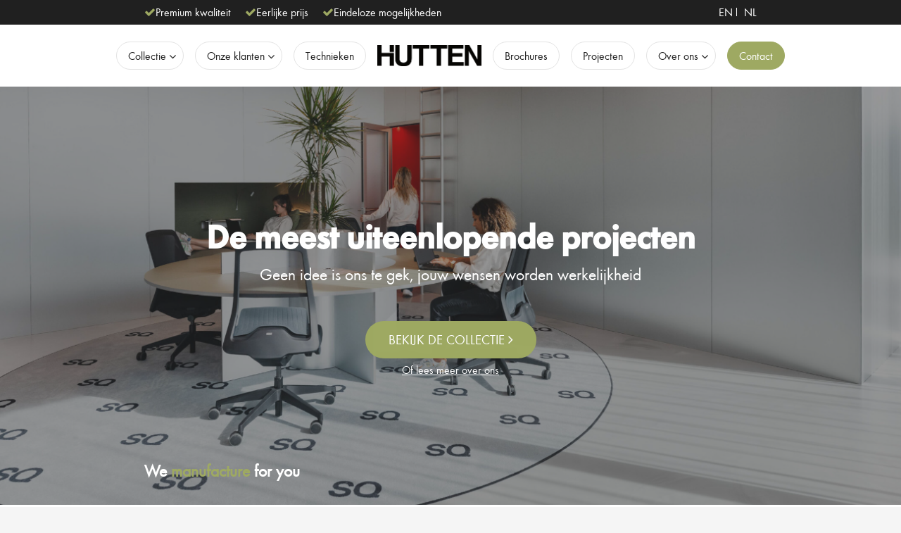

--- FILE ---
content_type: text/html; charset=UTF-8
request_url: https://hutten.com/nl/news/au-bureau-rouen
body_size: 19308
content:
<!doctype html>
<html class="no-js"  lang="nl-NL">

	<head>
		<meta charset="utf-8">
<script type="text/javascript">
/* <![CDATA[ */
var gform;gform||(document.addEventListener("gform_main_scripts_loaded",function(){gform.scriptsLoaded=!0}),document.addEventListener("gform/theme/scripts_loaded",function(){gform.themeScriptsLoaded=!0}),window.addEventListener("DOMContentLoaded",function(){gform.domLoaded=!0}),gform={domLoaded:!1,scriptsLoaded:!1,themeScriptsLoaded:!1,isFormEditor:()=>"function"==typeof InitializeEditor,callIfLoaded:function(o){return!(!gform.domLoaded||!gform.scriptsLoaded||!gform.themeScriptsLoaded&&!gform.isFormEditor()||(gform.isFormEditor()&&console.warn("The use of gform.initializeOnLoaded() is deprecated in the form editor context and will be removed in Gravity Forms 3.1."),o(),0))},initializeOnLoaded:function(o){gform.callIfLoaded(o)||(document.addEventListener("gform_main_scripts_loaded",()=>{gform.scriptsLoaded=!0,gform.callIfLoaded(o)}),document.addEventListener("gform/theme/scripts_loaded",()=>{gform.themeScriptsLoaded=!0,gform.callIfLoaded(o)}),window.addEventListener("DOMContentLoaded",()=>{gform.domLoaded=!0,gform.callIfLoaded(o)}))},hooks:{action:{},filter:{}},addAction:function(o,r,e,t){gform.addHook("action",o,r,e,t)},addFilter:function(o,r,e,t){gform.addHook("filter",o,r,e,t)},doAction:function(o){gform.doHook("action",o,arguments)},applyFilters:function(o){return gform.doHook("filter",o,arguments)},removeAction:function(o,r){gform.removeHook("action",o,r)},removeFilter:function(o,r,e){gform.removeHook("filter",o,r,e)},addHook:function(o,r,e,t,n){null==gform.hooks[o][r]&&(gform.hooks[o][r]=[]);var d=gform.hooks[o][r];null==n&&(n=r+"_"+d.length),gform.hooks[o][r].push({tag:n,callable:e,priority:t=null==t?10:t})},doHook:function(r,o,e){var t;if(e=Array.prototype.slice.call(e,1),null!=gform.hooks[r][o]&&((o=gform.hooks[r][o]).sort(function(o,r){return o.priority-r.priority}),o.forEach(function(o){"function"!=typeof(t=o.callable)&&(t=window[t]),"action"==r?t.apply(null,e):e[0]=t.apply(null,e)})),"filter"==r)return e[0]},removeHook:function(o,r,t,n){var e;null!=gform.hooks[o][r]&&(e=(e=gform.hooks[o][r]).filter(function(o,r,e){return!!(null!=n&&n!=o.tag||null!=t&&t!=o.priority)}),gform.hooks[o][r]=e)}});
/* ]]> */
</script>

		
		<!-- Force IE to use the latest rendering engine available -->
		<meta http-equiv="X-UA-Compatible" content="IE=edge">

		<!-- Mobile Meta -->
		<meta name="viewport" content="width=device-width, initial-scale=1.0">
		<meta class="foundation-mq">
		
		<!-- If Site Icon isn't set in customizer -->
					<!-- Icons & Favicons -->
			<link rel="icon" href="https://hutten.com/nl/wp-content/themes/hutten-v2/favicon.png">
			<link href="https://hutten.com/nl/wp-content/themes/hutten-v2/assets/images/apple-icon-touch.png" rel="apple-touch-icon" />	
	    
		<link rel="pingback" href="https://hutten.com/nl/xmlrpc.php">
		<link rel="preload" href="https://hutten.com/nl/wp-content/themes/hutten-v2/assets/fonts/687d7d3d-9468-400c-9ec4-5b92c55c410f.woff2" as="font">

		<meta name='robots' content='index, follow, max-image-preview:large, max-snippet:-1, max-video-preview:-1' />
	<style>img:is([sizes="auto" i], [sizes^="auto," i]) { contain-intrinsic-size: 3000px 1500px }</style>
	
	<!-- This site is optimized with the Yoast SEO plugin v26.4 - https://yoast.com/wordpress/plugins/seo/ -->
	<title>Au Bureau Rouen - Hutten</title>
	<meta name="description" content="Au Bureau Rouen - Hutten helpt met de uitvoering van jouw creatieve ideeën. Wij produceren maatwerk meubilair waar jij naar op zoek bent." />
	<link rel="canonical" href="https://hutten.com/nl/news/au-bureau-rouen" />
	<meta property="og:locale" content="nl_NL" />
	<meta property="og:type" content="article" />
	<meta property="og:title" content="Au Bureau Rouen - Hutten" />
	<meta property="og:description" content="Au Bureau Rouen - Hutten helpt met de uitvoering van jouw creatieve ideeën. Wij produceren maatwerk meubilair waar jij naar op zoek bent." />
	<meta property="og:url" content="https://hutten.com/nl/news/au-bureau-rouen" />
	<meta property="og:site_name" content="Hutten" />
	<meta property="article:published_time" content="2018-10-01T10:04:59+00:00" />
	<meta property="article:modified_time" content="2024-05-27T12:31:40+00:00" />
	<meta property="og:image" content="https://hutten.com/nl/wp-content/uploads/2018/10/Rouen-web-1.jpg" />
	<meta property="og:image:width" content="900" />
	<meta property="og:image:height" content="600" />
	<meta property="og:image:type" content="image/jpeg" />
	<meta name="author" content="huttenbeheer" />
	<meta name="twitter:card" content="summary_large_image" />
	<script type="application/ld+json" class="yoast-schema-graph">{"@context":"https://schema.org","@graph":[{"@type":"WebPage","@id":"https://hutten.com/nl/news/au-bureau-rouen","url":"https://hutten.com/nl/news/au-bureau-rouen","name":"Au Bureau Rouen - Hutten","isPartOf":{"@id":"https://hutten.com/nl/#website"},"primaryImageOfPage":{"@id":"https://hutten.com/nl/news/au-bureau-rouen#primaryimage"},"image":{"@id":"https://hutten.com/nl/news/au-bureau-rouen#primaryimage"},"thumbnailUrl":"https://hutten.com/nl/wp-content/uploads/2018/10/Rouen-web-1.jpg","datePublished":"2018-10-01T10:04:59+00:00","dateModified":"2024-05-27T12:31:40+00:00","author":{"@id":"https://hutten.com/nl/#/schema/person/3e5a82eda0334f190578713f930fcc4a"},"description":"Au Bureau Rouen - Hutten helpt met de uitvoering van jouw creatieve ideeën. Wij produceren maatwerk meubilair waar jij naar op zoek bent.","breadcrumb":{"@id":"https://hutten.com/nl/news/au-bureau-rouen#breadcrumb"},"inLanguage":"nl-NL","potentialAction":[{"@type":"ReadAction","target":["https://hutten.com/nl/news/au-bureau-rouen"]}]},{"@type":"ImageObject","inLanguage":"nl-NL","@id":"https://hutten.com/nl/news/au-bureau-rouen#primaryimage","url":"https://hutten.com/nl/wp-content/uploads/2018/10/Rouen-web-1.jpg","contentUrl":"https://hutten.com/nl/wp-content/uploads/2018/10/Rouen-web-1.jpg","width":900,"height":600},{"@type":"BreadcrumbList","@id":"https://hutten.com/nl/news/au-bureau-rouen#breadcrumb","itemListElement":[{"@type":"ListItem","position":1,"name":"Home","item":"https://hutten.com/nl/"},{"@type":"ListItem","position":2,"name":"Projecten","item":"https://hutten.com/nl/projecten"},{"@type":"ListItem","position":3,"name":"Au Bureau Rouen"}]},{"@type":"WebSite","@id":"https://hutten.com/nl/#website","url":"https://hutten.com/nl/","name":"Hutten","description":"","potentialAction":[{"@type":"SearchAction","target":{"@type":"EntryPoint","urlTemplate":"https://hutten.com/nl/?s={search_term_string}"},"query-input":{"@type":"PropertyValueSpecification","valueRequired":true,"valueName":"search_term_string"}}],"inLanguage":"nl-NL"},{"@type":"Person","@id":"https://hutten.com/nl/#/schema/person/3e5a82eda0334f190578713f930fcc4a","name":"huttenbeheer","image":{"@type":"ImageObject","inLanguage":"nl-NL","@id":"https://hutten.com/nl/#/schema/person/image/","url":"https://secure.gravatar.com/avatar/c8adef80668d6fa25b2d1cef591f9dd76f06af2e136cebcacc23634217640a68?s=96&d=mm&r=g","contentUrl":"https://secure.gravatar.com/avatar/c8adef80668d6fa25b2d1cef591f9dd76f06af2e136cebcacc23634217640a68?s=96&d=mm&r=g","caption":"huttenbeheer"},"url":"https://hutten.com/nl/author/huttenbeheer"}]}</script>
	<!-- / Yoast SEO plugin. -->


<link rel="alternate" type="application/rss+xml" title="Hutten &raquo; feed" href="https://hutten.com/nl/feed" />
<link rel="alternate" type="application/rss+xml" title="Hutten &raquo; reacties feed" href="https://hutten.com/nl/comments/feed" />
<link rel="alternate" type="application/rss+xml" title="Hutten &raquo; Au Bureau Rouen reacties feed" href="https://hutten.com/nl/news/au-bureau-rouen/feed" />
<script type="text/javascript">
/* <![CDATA[ */
window._wpemojiSettings = {"baseUrl":"https:\/\/s.w.org\/images\/core\/emoji\/16.0.1\/72x72\/","ext":".png","svgUrl":"https:\/\/s.w.org\/images\/core\/emoji\/16.0.1\/svg\/","svgExt":".svg","source":{"concatemoji":"https:\/\/hutten.com\/nl\/wp-includes\/js\/wp-emoji-release.min.js?ver=6.8.3"}};
/*! This file is auto-generated */
!function(s,n){var o,i,e;function c(e){try{var t={supportTests:e,timestamp:(new Date).valueOf()};sessionStorage.setItem(o,JSON.stringify(t))}catch(e){}}function p(e,t,n){e.clearRect(0,0,e.canvas.width,e.canvas.height),e.fillText(t,0,0);var t=new Uint32Array(e.getImageData(0,0,e.canvas.width,e.canvas.height).data),a=(e.clearRect(0,0,e.canvas.width,e.canvas.height),e.fillText(n,0,0),new Uint32Array(e.getImageData(0,0,e.canvas.width,e.canvas.height).data));return t.every(function(e,t){return e===a[t]})}function u(e,t){e.clearRect(0,0,e.canvas.width,e.canvas.height),e.fillText(t,0,0);for(var n=e.getImageData(16,16,1,1),a=0;a<n.data.length;a++)if(0!==n.data[a])return!1;return!0}function f(e,t,n,a){switch(t){case"flag":return n(e,"\ud83c\udff3\ufe0f\u200d\u26a7\ufe0f","\ud83c\udff3\ufe0f\u200b\u26a7\ufe0f")?!1:!n(e,"\ud83c\udde8\ud83c\uddf6","\ud83c\udde8\u200b\ud83c\uddf6")&&!n(e,"\ud83c\udff4\udb40\udc67\udb40\udc62\udb40\udc65\udb40\udc6e\udb40\udc67\udb40\udc7f","\ud83c\udff4\u200b\udb40\udc67\u200b\udb40\udc62\u200b\udb40\udc65\u200b\udb40\udc6e\u200b\udb40\udc67\u200b\udb40\udc7f");case"emoji":return!a(e,"\ud83e\udedf")}return!1}function g(e,t,n,a){var r="undefined"!=typeof WorkerGlobalScope&&self instanceof WorkerGlobalScope?new OffscreenCanvas(300,150):s.createElement("canvas"),o=r.getContext("2d",{willReadFrequently:!0}),i=(o.textBaseline="top",o.font="600 32px Arial",{});return e.forEach(function(e){i[e]=t(o,e,n,a)}),i}function t(e){var t=s.createElement("script");t.src=e,t.defer=!0,s.head.appendChild(t)}"undefined"!=typeof Promise&&(o="wpEmojiSettingsSupports",i=["flag","emoji"],n.supports={everything:!0,everythingExceptFlag:!0},e=new Promise(function(e){s.addEventListener("DOMContentLoaded",e,{once:!0})}),new Promise(function(t){var n=function(){try{var e=JSON.parse(sessionStorage.getItem(o));if("object"==typeof e&&"number"==typeof e.timestamp&&(new Date).valueOf()<e.timestamp+604800&&"object"==typeof e.supportTests)return e.supportTests}catch(e){}return null}();if(!n){if("undefined"!=typeof Worker&&"undefined"!=typeof OffscreenCanvas&&"undefined"!=typeof URL&&URL.createObjectURL&&"undefined"!=typeof Blob)try{var e="postMessage("+g.toString()+"("+[JSON.stringify(i),f.toString(),p.toString(),u.toString()].join(",")+"));",a=new Blob([e],{type:"text/javascript"}),r=new Worker(URL.createObjectURL(a),{name:"wpTestEmojiSupports"});return void(r.onmessage=function(e){c(n=e.data),r.terminate(),t(n)})}catch(e){}c(n=g(i,f,p,u))}t(n)}).then(function(e){for(var t in e)n.supports[t]=e[t],n.supports.everything=n.supports.everything&&n.supports[t],"flag"!==t&&(n.supports.everythingExceptFlag=n.supports.everythingExceptFlag&&n.supports[t]);n.supports.everythingExceptFlag=n.supports.everythingExceptFlag&&!n.supports.flag,n.DOMReady=!1,n.readyCallback=function(){n.DOMReady=!0}}).then(function(){return e}).then(function(){var e;n.supports.everything||(n.readyCallback(),(e=n.source||{}).concatemoji?t(e.concatemoji):e.wpemoji&&e.twemoji&&(t(e.twemoji),t(e.wpemoji)))}))}((window,document),window._wpemojiSettings);
/* ]]> */
</script>
<style id='wp-emoji-styles-inline-css' type='text/css'>

	img.wp-smiley, img.emoji {
		display: inline !important;
		border: none !important;
		box-shadow: none !important;
		height: 1em !important;
		width: 1em !important;
		margin: 0 0.07em !important;
		vertical-align: -0.1em !important;
		background: none !important;
		padding: 0 !important;
	}
</style>
<link rel='stylesheet' id='wp-block-library-css' href='https://hutten.com/nl/wp-includes/css/dist/block-library/style.min.css?ver=6.8.3' type='text/css' media='all' />
<style id='classic-theme-styles-inline-css' type='text/css'>
/*! This file is auto-generated */
.wp-block-button__link{color:#fff;background-color:#32373c;border-radius:9999px;box-shadow:none;text-decoration:none;padding:calc(.667em + 2px) calc(1.333em + 2px);font-size:1.125em}.wp-block-file__button{background:#32373c;color:#fff;text-decoration:none}
</style>
<link rel='stylesheet' id='wp-components-css' href='https://hutten.com/nl/wp-includes/css/dist/components/style.min.css?ver=6.8.3' type='text/css' media='all' />
<link rel='stylesheet' id='wp-preferences-css' href='https://hutten.com/nl/wp-includes/css/dist/preferences/style.min.css?ver=6.8.3' type='text/css' media='all' />
<link rel='stylesheet' id='wp-block-editor-css' href='https://hutten.com/nl/wp-includes/css/dist/block-editor/style.min.css?ver=6.8.3' type='text/css' media='all' />
<link rel='stylesheet' id='popup-maker-block-library-style-css' href='https://hutten.com/nl/wp-content/plugins/popup-maker/dist/packages/block-library-style.css?ver=dbea705cfafe089d65f1' type='text/css' media='all' />
<style id='global-styles-inline-css' type='text/css'>
:root{--wp--preset--aspect-ratio--square: 1;--wp--preset--aspect-ratio--4-3: 4/3;--wp--preset--aspect-ratio--3-4: 3/4;--wp--preset--aspect-ratio--3-2: 3/2;--wp--preset--aspect-ratio--2-3: 2/3;--wp--preset--aspect-ratio--16-9: 16/9;--wp--preset--aspect-ratio--9-16: 9/16;--wp--preset--color--black: #000000;--wp--preset--color--cyan-bluish-gray: #abb8c3;--wp--preset--color--white: #ffffff;--wp--preset--color--pale-pink: #f78da7;--wp--preset--color--vivid-red: #cf2e2e;--wp--preset--color--luminous-vivid-orange: #ff6900;--wp--preset--color--luminous-vivid-amber: #fcb900;--wp--preset--color--light-green-cyan: #7bdcb5;--wp--preset--color--vivid-green-cyan: #00d084;--wp--preset--color--pale-cyan-blue: #8ed1fc;--wp--preset--color--vivid-cyan-blue: #0693e3;--wp--preset--color--vivid-purple: #9b51e0;--wp--preset--gradient--vivid-cyan-blue-to-vivid-purple: linear-gradient(135deg,rgba(6,147,227,1) 0%,rgb(155,81,224) 100%);--wp--preset--gradient--light-green-cyan-to-vivid-green-cyan: linear-gradient(135deg,rgb(122,220,180) 0%,rgb(0,208,130) 100%);--wp--preset--gradient--luminous-vivid-amber-to-luminous-vivid-orange: linear-gradient(135deg,rgba(252,185,0,1) 0%,rgba(255,105,0,1) 100%);--wp--preset--gradient--luminous-vivid-orange-to-vivid-red: linear-gradient(135deg,rgba(255,105,0,1) 0%,rgb(207,46,46) 100%);--wp--preset--gradient--very-light-gray-to-cyan-bluish-gray: linear-gradient(135deg,rgb(238,238,238) 0%,rgb(169,184,195) 100%);--wp--preset--gradient--cool-to-warm-spectrum: linear-gradient(135deg,rgb(74,234,220) 0%,rgb(151,120,209) 20%,rgb(207,42,186) 40%,rgb(238,44,130) 60%,rgb(251,105,98) 80%,rgb(254,248,76) 100%);--wp--preset--gradient--blush-light-purple: linear-gradient(135deg,rgb(255,206,236) 0%,rgb(152,150,240) 100%);--wp--preset--gradient--blush-bordeaux: linear-gradient(135deg,rgb(254,205,165) 0%,rgb(254,45,45) 50%,rgb(107,0,62) 100%);--wp--preset--gradient--luminous-dusk: linear-gradient(135deg,rgb(255,203,112) 0%,rgb(199,81,192) 50%,rgb(65,88,208) 100%);--wp--preset--gradient--pale-ocean: linear-gradient(135deg,rgb(255,245,203) 0%,rgb(182,227,212) 50%,rgb(51,167,181) 100%);--wp--preset--gradient--electric-grass: linear-gradient(135deg,rgb(202,248,128) 0%,rgb(113,206,126) 100%);--wp--preset--gradient--midnight: linear-gradient(135deg,rgb(2,3,129) 0%,rgb(40,116,252) 100%);--wp--preset--font-size--small: 13px;--wp--preset--font-size--medium: 20px;--wp--preset--font-size--large: 36px;--wp--preset--font-size--x-large: 42px;--wp--preset--spacing--20: 0.44rem;--wp--preset--spacing--30: 0.67rem;--wp--preset--spacing--40: 1rem;--wp--preset--spacing--50: 1.5rem;--wp--preset--spacing--60: 2.25rem;--wp--preset--spacing--70: 3.38rem;--wp--preset--spacing--80: 5.06rem;--wp--preset--shadow--natural: 6px 6px 9px rgba(0, 0, 0, 0.2);--wp--preset--shadow--deep: 12px 12px 50px rgba(0, 0, 0, 0.4);--wp--preset--shadow--sharp: 6px 6px 0px rgba(0, 0, 0, 0.2);--wp--preset--shadow--outlined: 6px 6px 0px -3px rgba(255, 255, 255, 1), 6px 6px rgba(0, 0, 0, 1);--wp--preset--shadow--crisp: 6px 6px 0px rgba(0, 0, 0, 1);}:where(.is-layout-flex){gap: 0.5em;}:where(.is-layout-grid){gap: 0.5em;}body .is-layout-flex{display: flex;}.is-layout-flex{flex-wrap: wrap;align-items: center;}.is-layout-flex > :is(*, div){margin: 0;}body .is-layout-grid{display: grid;}.is-layout-grid > :is(*, div){margin: 0;}:where(.wp-block-columns.is-layout-flex){gap: 2em;}:where(.wp-block-columns.is-layout-grid){gap: 2em;}:where(.wp-block-post-template.is-layout-flex){gap: 1.25em;}:where(.wp-block-post-template.is-layout-grid){gap: 1.25em;}.has-black-color{color: var(--wp--preset--color--black) !important;}.has-cyan-bluish-gray-color{color: var(--wp--preset--color--cyan-bluish-gray) !important;}.has-white-color{color: var(--wp--preset--color--white) !important;}.has-pale-pink-color{color: var(--wp--preset--color--pale-pink) !important;}.has-vivid-red-color{color: var(--wp--preset--color--vivid-red) !important;}.has-luminous-vivid-orange-color{color: var(--wp--preset--color--luminous-vivid-orange) !important;}.has-luminous-vivid-amber-color{color: var(--wp--preset--color--luminous-vivid-amber) !important;}.has-light-green-cyan-color{color: var(--wp--preset--color--light-green-cyan) !important;}.has-vivid-green-cyan-color{color: var(--wp--preset--color--vivid-green-cyan) !important;}.has-pale-cyan-blue-color{color: var(--wp--preset--color--pale-cyan-blue) !important;}.has-vivid-cyan-blue-color{color: var(--wp--preset--color--vivid-cyan-blue) !important;}.has-vivid-purple-color{color: var(--wp--preset--color--vivid-purple) !important;}.has-black-background-color{background-color: var(--wp--preset--color--black) !important;}.has-cyan-bluish-gray-background-color{background-color: var(--wp--preset--color--cyan-bluish-gray) !important;}.has-white-background-color{background-color: var(--wp--preset--color--white) !important;}.has-pale-pink-background-color{background-color: var(--wp--preset--color--pale-pink) !important;}.has-vivid-red-background-color{background-color: var(--wp--preset--color--vivid-red) !important;}.has-luminous-vivid-orange-background-color{background-color: var(--wp--preset--color--luminous-vivid-orange) !important;}.has-luminous-vivid-amber-background-color{background-color: var(--wp--preset--color--luminous-vivid-amber) !important;}.has-light-green-cyan-background-color{background-color: var(--wp--preset--color--light-green-cyan) !important;}.has-vivid-green-cyan-background-color{background-color: var(--wp--preset--color--vivid-green-cyan) !important;}.has-pale-cyan-blue-background-color{background-color: var(--wp--preset--color--pale-cyan-blue) !important;}.has-vivid-cyan-blue-background-color{background-color: var(--wp--preset--color--vivid-cyan-blue) !important;}.has-vivid-purple-background-color{background-color: var(--wp--preset--color--vivid-purple) !important;}.has-black-border-color{border-color: var(--wp--preset--color--black) !important;}.has-cyan-bluish-gray-border-color{border-color: var(--wp--preset--color--cyan-bluish-gray) !important;}.has-white-border-color{border-color: var(--wp--preset--color--white) !important;}.has-pale-pink-border-color{border-color: var(--wp--preset--color--pale-pink) !important;}.has-vivid-red-border-color{border-color: var(--wp--preset--color--vivid-red) !important;}.has-luminous-vivid-orange-border-color{border-color: var(--wp--preset--color--luminous-vivid-orange) !important;}.has-luminous-vivid-amber-border-color{border-color: var(--wp--preset--color--luminous-vivid-amber) !important;}.has-light-green-cyan-border-color{border-color: var(--wp--preset--color--light-green-cyan) !important;}.has-vivid-green-cyan-border-color{border-color: var(--wp--preset--color--vivid-green-cyan) !important;}.has-pale-cyan-blue-border-color{border-color: var(--wp--preset--color--pale-cyan-blue) !important;}.has-vivid-cyan-blue-border-color{border-color: var(--wp--preset--color--vivid-cyan-blue) !important;}.has-vivid-purple-border-color{border-color: var(--wp--preset--color--vivid-purple) !important;}.has-vivid-cyan-blue-to-vivid-purple-gradient-background{background: var(--wp--preset--gradient--vivid-cyan-blue-to-vivid-purple) !important;}.has-light-green-cyan-to-vivid-green-cyan-gradient-background{background: var(--wp--preset--gradient--light-green-cyan-to-vivid-green-cyan) !important;}.has-luminous-vivid-amber-to-luminous-vivid-orange-gradient-background{background: var(--wp--preset--gradient--luminous-vivid-amber-to-luminous-vivid-orange) !important;}.has-luminous-vivid-orange-to-vivid-red-gradient-background{background: var(--wp--preset--gradient--luminous-vivid-orange-to-vivid-red) !important;}.has-very-light-gray-to-cyan-bluish-gray-gradient-background{background: var(--wp--preset--gradient--very-light-gray-to-cyan-bluish-gray) !important;}.has-cool-to-warm-spectrum-gradient-background{background: var(--wp--preset--gradient--cool-to-warm-spectrum) !important;}.has-blush-light-purple-gradient-background{background: var(--wp--preset--gradient--blush-light-purple) !important;}.has-blush-bordeaux-gradient-background{background: var(--wp--preset--gradient--blush-bordeaux) !important;}.has-luminous-dusk-gradient-background{background: var(--wp--preset--gradient--luminous-dusk) !important;}.has-pale-ocean-gradient-background{background: var(--wp--preset--gradient--pale-ocean) !important;}.has-electric-grass-gradient-background{background: var(--wp--preset--gradient--electric-grass) !important;}.has-midnight-gradient-background{background: var(--wp--preset--gradient--midnight) !important;}.has-small-font-size{font-size: var(--wp--preset--font-size--small) !important;}.has-medium-font-size{font-size: var(--wp--preset--font-size--medium) !important;}.has-large-font-size{font-size: var(--wp--preset--font-size--large) !important;}.has-x-large-font-size{font-size: var(--wp--preset--font-size--x-large) !important;}
:where(.wp-block-post-template.is-layout-flex){gap: 1.25em;}:where(.wp-block-post-template.is-layout-grid){gap: 1.25em;}
:where(.wp-block-columns.is-layout-flex){gap: 2em;}:where(.wp-block-columns.is-layout-grid){gap: 2em;}
:root :where(.wp-block-pullquote){font-size: 1.5em;line-height: 1.6;}
</style>
<link rel='stylesheet' id='search-filter-plugin-styles-css' href='https://hutten.com/nl/wp-content/plugins/search-filter-pro/public/assets/css/search-filter.min.css?ver=2.4.0' type='text/css' media='all' />
<link rel='stylesheet' id='fancybox-css' href='https://hutten.com/nl/wp-content/plugins/easy-fancybox/fancybox/1.5.4/jquery.fancybox.min.css?ver=6.8.3' type='text/css' media='screen' />
<link rel='stylesheet' id='popup-maker-site-css' href='//hutten.com/nl/wp-content/uploads/pum/pum-site-styles-7.css?generated=1756711463&#038;ver=1.21.5' type='text/css' media='all' />
<link rel='stylesheet' id='gform_basic-css' href='https://hutten.com/nl/wp-content/plugins/gravityforms/assets/css/dist/basic.min.css?ver=2.9.24' type='text/css' media='all' />
<link rel='stylesheet' id='gform_theme_components-css' href='https://hutten.com/nl/wp-content/plugins/gravityforms/assets/css/dist/theme-components.min.css?ver=2.9.24' type='text/css' media='all' />
<link rel='stylesheet' id='gform_theme-css' href='https://hutten.com/nl/wp-content/plugins/gravityforms/assets/css/dist/theme.min.css?ver=2.9.24' type='text/css' media='all' />
<link rel='stylesheet' id='owl-carousel-css' href='https://hutten.com/nl/wp-content/themes/hutten-v2/assets/styles/owl.carousel.min.css?ver=6.8.3' type='text/css' media='all' />
<link rel='stylesheet' id='owl-theme-css' href='https://hutten.com/nl/wp-content/themes/hutten-v2/assets/styles/owl.theme.default.min.css?ver=6.8.3' type='text/css' media='all' />
<link rel='stylesheet' id='slick-carousel-css' href='https://hutten.com/nl/wp-content/themes/hutten-v2/assets/styles/slick.css?ver=6.8.3' type='text/css' media='all' />
<link rel='stylesheet' id='slick-theme-css' href='https://hutten.com/nl/wp-content/themes/hutten-v2/assets/styles/slick-theme.css?ver=6.8.3' type='text/css' media='all' />
<link rel='stylesheet' id='site-css-css' href='https://hutten.com/nl/wp-content/themes/hutten-v2/assets/styles/style.css?ver=1513367290' type='text/css' media='all' />
<script type="text/javascript" src="https://hutten.com/nl/wp-includes/js/jquery/jquery.min.js?ver=3.7.1" id="jquery-core-js"></script>
<script type="text/javascript" src="https://hutten.com/nl/wp-includes/js/jquery/jquery-migrate.min.js?ver=3.4.1" id="jquery-migrate-js"></script>
<script type="text/javascript" id="search-filter-plugin-build-js-extra">
/* <![CDATA[ */
var SF_LDATA = {"ajax_url":"https:\/\/hutten.com\/nl\/wp-admin\/admin-ajax.php","home_url":"https:\/\/hutten.com\/nl\/"};
/* ]]> */
</script>
<script type="text/javascript" src="https://hutten.com/nl/wp-content/plugins/search-filter-pro/public/assets/js/search-filter-build.min.js?ver=2.4.0" id="search-filter-plugin-build-js"></script>
<script type="text/javascript" src="https://hutten.com/nl/wp-content/plugins/search-filter-pro/public/assets/js/chosen.jquery.min.js?ver=2.4.0" id="search-filter-plugin-chosen-js"></script>
<script type="text/javascript" defer='defer' src="https://hutten.com/nl/wp-content/plugins/gravityforms/js/jquery.json.min.js?ver=2.9.24" id="gform_json-js"></script>
<script type="text/javascript" id="gform_gravityforms-js-extra">
/* <![CDATA[ */
var gf_global = {"gf_currency_config":{"name":"Euro","symbol_left":"","symbol_right":"&#8364;","symbol_padding":" ","thousand_separator":".","decimal_separator":",","decimals":2,"code":"EUR"},"base_url":"https:\/\/hutten.com\/nl\/wp-content\/plugins\/gravityforms","number_formats":[],"spinnerUrl":"https:\/\/hutten.com\/nl\/wp-content\/plugins\/gravityforms\/images\/spinner.svg","version_hash":"ad42c97b32004293ba9dac1fefcb44ad","strings":{"newRowAdded":"Nieuwe rij toegevoegd.","rowRemoved":"Rij verwijderd","formSaved":"Het formulier is opgeslagen. De inhoud bevat de link om terug te keren en het formulier in te vullen."}};
var gf_global = {"gf_currency_config":{"name":"Euro","symbol_left":"","symbol_right":"&#8364;","symbol_padding":" ","thousand_separator":".","decimal_separator":",","decimals":2,"code":"EUR"},"base_url":"https:\/\/hutten.com\/nl\/wp-content\/plugins\/gravityforms","number_formats":[],"spinnerUrl":"https:\/\/hutten.com\/nl\/wp-content\/plugins\/gravityforms\/images\/spinner.svg","version_hash":"ad42c97b32004293ba9dac1fefcb44ad","strings":{"newRowAdded":"Nieuwe rij toegevoegd.","rowRemoved":"Rij verwijderd","formSaved":"Het formulier is opgeslagen. De inhoud bevat de link om terug te keren en het formulier in te vullen."}};
var gform_i18n = {"datepicker":{"days":{"monday":"Ma","tuesday":"Di","wednesday":"Wo","thursday":"Do","friday":"Vr","saturday":"Za","sunday":"Zo"},"months":{"january":"Januari","february":"Februari","march":"Maart","april":"April","may":"Mei","june":"Juni","july":"Juli","august":"Augustus","september":"September","october":"Oktober","november":"November","december":"December"},"firstDay":1,"iconText":"Selecteer een datum"}};
var gf_legacy_multi = {"4":""};
var gform_gravityforms = {"strings":{"invalid_file_extension":"Dit bestandstype is niet toegestaan. Moet \u00e9\u00e9n van de volgende zijn:","delete_file":"Dit bestand verwijderen","in_progress":"in behandeling","file_exceeds_limit":"Bestand overschrijdt limiet bestandsgrootte","illegal_extension":"Dit type bestand is niet toegestaan.","max_reached":"Maximale aantal bestanden bereikt","unknown_error":"Er was een probleem bij het opslaan van het bestand op de server","currently_uploading":"Wacht tot het uploaden is voltooid","cancel":"Annuleren","cancel_upload":"Deze upload annuleren","cancelled":"Geannuleerd","error":"Fout","message":"Bericht"},"vars":{"images_url":"https:\/\/hutten.com\/nl\/wp-content\/plugins\/gravityforms\/images"}};
/* ]]> */
</script>
<script type="text/javascript" defer='defer' src="https://hutten.com/nl/wp-content/plugins/gravityforms/js/gravityforms.min.js?ver=2.9.24" id="gform_gravityforms-js"></script>
<script type="text/javascript" defer='defer' src="https://hutten.com/nl/wp-content/plugins/gravityforms/assets/js/dist/utils.min.js?ver=48a3755090e76a154853db28fc254681" id="gform_gravityforms_utils-js"></script>
<script type="text/javascript" src="https://hutten.com/nl/wp-content/themes/hutten-v2/assets/scripts/slick.min.js?ver=6.8.3" id="slick-js-js"></script>
<link rel="https://api.w.org/" href="https://hutten.com/nl/wp-json/" /><link rel="alternate" title="JSON" type="application/json" href="https://hutten.com/nl/wp-json/wp/v2/posts/1548" /><link rel='shortlink' href='https://hutten.com/nl/?p=1548' />
<link rel="alternate" title="oEmbed (JSON)" type="application/json+oembed" href="https://hutten.com/nl/wp-json/oembed/1.0/embed?url=https%3A%2F%2Fhutten.com%2Fnl%2Fnews%2Fau-bureau-rouen" />
<link rel="alternate" title="oEmbed (XML)" type="text/xml+oembed" href="https://hutten.com/nl/wp-json/oembed/1.0/embed?url=https%3A%2F%2Fhutten.com%2Fnl%2Fnews%2Fau-bureau-rouen&#038;format=xml" />
<link rel="alternate" hreflang="en-US" href="https://hutten.com/news/au-bureau-rouen"><link rel="alternate" hreflang="nl-NL" href="https://hutten.com/nl/news/au-bureau-rouen">		
		<link rel="stylesheet" href="https://hutten.com/nl/wp-content/themes/hutten-v2/assets/styles/theme.css">
		<script src="https://use.fontawesome.com/4226368cb1.js"></script>

	
	
		<script type='text/javascript'>
	
	  (function(d,t) {
	
	    _scoopi = {'onload': function() { this.trkDocumentLoad(); }};
	
	    var s=d.getElementsByTagName(t)[0], js=d.createElement(t); js.async=1;
	
	    js.src='//api.salesfeed.com/v3/bootstrap.js?aid=g0hahqi60pk4';
	
	    s.parentNode.insertBefore(js,s);
	
	  })(document,'script');
	
	</script>
		
		<script type="text/javascript">
	
	  var _gaq = _gaq || [];
	  _gaq.push(['_setAccount', 'UA-23305384-1']);
	  _gaq.push(['_trackPageview']);
	
	  (function() {
	    var ga = document.createElement('script'); ga.type = 'text/javascript'; ga.async = true;
	    ga.src = ('https:' == document.location.protocol ? 'https://' : 'http://') + 'stats.g.doubleclick.net/dc.js';
	    var s = document.getElementsByTagName('script')[0]; s.parentNode.insertBefore(ga, s);
	  })();
	
	</script>
	
	<!-- Global site tag (gtag.js) -->
	<script async src="https://www.googletagmanager.com/gtag/js?id=AW-963192741"></script>
	<script>
	  window.dataLayer = window.dataLayer || [];
	  function gtag(){dataLayer.push(arguments);}
	  gtag('js', new Date());
	
	  gtag('config', 'AW-963192741');
	</script>
	
	</head>
				
	<body class="wp-singular post-template-default single single-post postid-1548 single-format-link wp-theme-hutten-v2">

		<div class="off-canvas-wrapper">
			
			<!-- Load off-canvas container. Feel free to remove if not using. -->			
			
<div class="off-canvas position-right" id="off-canvas" data-off-canvas>
	<ul id="menu-main" class="vertical menu accordion-menu" data-accordion-menu><li id="menu-item-1575" class="menu-item menu-item-type-custom menu-item-object-custom menu-item-has-children menu-item-1575"><a href="#">Collectie</a>
<ul class="vertical menu">
	<li id="menu-item-2872" class="menu-item menu-item-type-post_type_archive menu-item-object-benches menu-item-2872"><a href="https://hutten.com/nl/banken">Banken</a></li>
	<li id="menu-item-2871" class="menu-item menu-item-type-post_type_archive menu-item-object-chairs menu-item-2871"><a href="https://hutten.com/nl/stoelen">Stoelen</a></li>
	<li id="menu-item-2873" class="menu-item menu-item-type-post_type_archive menu-item-object-tables menu-item-2873"><a href="https://hutten.com/nl/tafels">Tafels</a></li>
</ul>
</li>
<li id="menu-item-69" class="menu-item menu-item-type-custom menu-item-object-custom menu-item-has-children menu-item-69"><a href="#">Onze klanten</a>
<ul class="vertical menu">
	<li id="menu-item-2875" class="menu-item menu-item-type-post_type menu-item-object-page menu-item-2875"><a href="https://hutten.com/nl/architecten">Architecten</a></li>
	<li id="menu-item-2874" class="menu-item menu-item-type-post_type menu-item-object-page menu-item-2874"><a href="https://hutten.com/nl/franchisers">Franchisers</a></li>
	<li id="menu-item-2877" class="menu-item menu-item-type-post_type menu-item-object-page menu-item-2877"><a href="https://hutten.com/nl/horeca">Horeca</a></li>
	<li id="menu-item-2878" class="menu-item menu-item-type-post_type menu-item-object-page menu-item-2878"><a href="https://hutten.com/nl/bedrijven">Bedrijven</a></li>
	<li id="menu-item-2876" class="menu-item menu-item-type-post_type menu-item-object-page menu-item-2876"><a href="https://hutten.com/nl/scholen">Onderwijssector</a></li>
	<li id="menu-item-2879" class="menu-item menu-item-type-post_type menu-item-object-page menu-item-2879"><a href="https://hutten.com/nl/sociale-sector">Sociale sector</a></li>
</ul>
</li>
<li id="menu-item-4892" class="menu-item menu-item-type-post_type menu-item-object-page menu-item-4892"><a href="https://hutten.com/nl/technieken">Technieken</a></li>
<li id="menu-item-55" class="menu-item menu-item-type-post_type menu-item-object-page menu-item-55"><a href="https://hutten.com/nl/brochures">Brochures</a></li>
<li id="menu-item-988" class="menu-item menu-item-type-post_type menu-item-object-page current_page_parent menu-item-988"><a href="https://hutten.com/nl/projecten">Projecten</a></li>
<li id="menu-item-2870" class="menu-item menu-item-type-post_type menu-item-object-page menu-item-has-children menu-item-2870"><a href="https://hutten.com/nl/over-ons">Over ons</a>
<ul class="vertical menu">
	<li id="menu-item-3126" class="menu-item menu-item-type-post_type menu-item-object-page menu-item-3126"><a href="https://hutten.com/nl/over-ons">Over ons</a></li>
	<li id="menu-item-3125" class="popmake-4057 menu-item menu-item-type-post_type menu-item-object-page menu-item-3125"><a href="https://hutten.com/nl/werken-bij-hutten">Werken bij Hutten</a></li>
</ul>
</li>
<li id="menu-item-54" class="menu-item menu-item-type-post_type menu-item-object-page menu-item-54"><a href="https://hutten.com/nl/contact">Contact</a></li>
</ul></div>			
			<div class="off-canvas-content" data-off-canvas-content>
				
				<header class="header" role="banner">
													
							
					 <!-- This navs will be applied to the topbar, above all content 
						  To see additional nav styles, visit the /parts directory -->
					 
<div class="top-bar-slogan">
	
	<div class="inner-content">
			
			    <ul class="beloftes">
	    	        <li><i class="fa fa-check"></i>Premium kwaliteit</li>
	    	        <li><i class="fa fa-check"></i>Eerlijke prijs</li>
	    	        <li><i class="fa fa-check"></i>Eindeloze mogelijkheden</li>
	    	    </ul>
				
		<ul id="menu-taalwisselaar" class="lang-switcher" data-dropdown-menu><li id="menu-item-2368" class="site-id-1 mlp-language-nav-item menu-item menu-item-type-mlp_language menu-item-object-mlp_language menu-item-2368"><a rel="alternate" href="https://hutten.com/news/au-bureau-rouen" lang="en-US" hreflang="en-US">EN</a></li>
<li id="menu-item-2369" class="site-id-7 mlp-language-nav-item menu-item menu-item-type-mlp_language menu-item-object-mlp_language mlp-current-language-item menu-item-2369"><a rel="alternate" href="https://hutten.com/nl/news/au-bureau-rouen" lang="nl-NL" hreflang="nl-NL">NL</a></li>
</ul>	
	</div>
		
</div>

<div class="top-nav">
	
	<div class="inner-top-nav">
		
		<ul id="menu-top-links" class="dropdown menu horizontal&quot;" data-dropdown-menu><li id="menu-item-2345" class="menu-item menu-item-type-custom menu-item-object-custom menu-item-has-children menu-item-2345"><a href="#">Collectie</a>
<ul class="vertical menu">
	<li id="menu-item-2346" class="menu-item menu-item-type-post_type_archive menu-item-object-benches menu-item-2346"><a href="https://hutten.com/nl/banken">Banken</a></li>
	<li id="menu-item-2347" class="menu-item menu-item-type-post_type_archive menu-item-object-chairs menu-item-2347"><a href="https://hutten.com/nl/stoelen">Stoelen</a></li>
	<li id="menu-item-2348" class="menu-item menu-item-type-post_type_archive menu-item-object-tables menu-item-2348"><a href="https://hutten.com/nl/tafels">Tafels</a></li>
</ul>
</li>
<li id="menu-item-2349" class="menu-item menu-item-type-custom menu-item-object-custom menu-item-has-children menu-item-2349"><a href="#">Onze klanten</a>
<ul class="vertical menu">
	<li id="menu-item-2350" class="menu-item menu-item-type-post_type menu-item-object-page menu-item-2350"><a href="https://hutten.com/nl/architecten">Architecten</a></li>
	<li id="menu-item-2351" class="menu-item menu-item-type-post_type menu-item-object-page menu-item-2351"><a href="https://hutten.com/nl/franchisers">Franchisers</a></li>
	<li id="menu-item-2354" class="menu-item menu-item-type-post_type menu-item-object-page menu-item-2354"><a href="https://hutten.com/nl/horeca">Horeca</a></li>
	<li id="menu-item-2353" class="menu-item menu-item-type-post_type menu-item-object-page menu-item-2353"><a href="https://hutten.com/nl/bedrijven">Bedrijven</a></li>
	<li id="menu-item-2352" class="menu-item menu-item-type-post_type menu-item-object-page menu-item-2352"><a href="https://hutten.com/nl/scholen">Onderwijssector</a></li>
	<li id="menu-item-2355" class="menu-item menu-item-type-post_type menu-item-object-page menu-item-2355"><a href="https://hutten.com/nl/sociale-sector">Sociale sector</a></li>
</ul>
</li>
<li id="menu-item-4895" class="menu-item menu-item-type-post_type menu-item-object-page menu-item-4895"><a href="https://hutten.com/nl/technieken">Technieken</a></li>
</ul>		
			<a href="https://hutten.com/nl"><img class="logo" src="https://hutten.com/nl/wp-content/themes/hutten-v2/assets/images/logo-2020.png" alt="Hutten"></a>
		
		<ul id="menu-top-rechts" class="dropdown menu horizontal" data-dropdown-menu><li id="menu-item-2363" class="menu-item menu-item-type-post_type menu-item-object-page menu-item-2363"><a href="https://hutten.com/nl/brochures">Brochures</a></li>
<li id="menu-item-2362" class="menu-item menu-item-type-post_type menu-item-object-page current_page_parent menu-item-2362"><a href="https://hutten.com/nl/projecten">Projecten</a></li>
<li id="menu-item-3137" class="menu-item menu-item-type-custom menu-item-object-custom menu-item-has-children menu-item-3137"><a href="#">Over ons</a>
<ul class="vertical menu">
	<li id="menu-item-3128" class="menu-item menu-item-type-post_type menu-item-object-page menu-item-3128"><a href="https://hutten.com/nl/over-ons">Over ons</a></li>
	<li id="menu-item-3127" class="menu-item menu-item-type-post_type menu-item-object-page menu-item-3127"><a href="https://hutten.com/nl/werken-bij-hutten">Werken bij Hutten</a></li>
</ul>
</li>
<li id="menu-item-2364" class="contact menu-item menu-item-type-post_type menu-item-object-page menu-item-2364"><a href="https://hutten.com/nl/contact">Contact</a></li>
</ul>		
	</div>
	
</div>

<div class="top-bar hide-for-large" id="top-bar-menu">
	<div class="top-bar-left float-left">
		
		<a href="https://hutten.com/nl"><img class="logo" src="https://hutten.com/nl/wp-content/themes/hutten-v2/assets/images/logo-2020.png" alt="Hutten"></a>
		
	</div>
	
	<div class="top-bar-right float-right">
		<ul class="menu">
			<!-- <li><button class="menu-icon" type="button" data-toggle="off-canvas"></button></li> -->
			<li><a data-toggle="off-canvas" class="button off-canvas-toggle"><i class="fa fa-bars"></i> MENU</a></li>
		</ul>
	</div>
</div>
	 	
				</header> <!-- end .header -->
				
				

<header class="banner overlay">
	
	<div class="animate-bg zoomin" style="background:url('https://hutten.com/nl/wp-content/uploads/2024/02/Atower-web-banner-scaled.jpg') no-repeat center center"></div>
	
	<div class="inner-content">
		
		<div class="banner-content">
		
			<h1 class="fade-in one">De meest uiteenlopende projecten </h1>
			
			<p class="fade-in two">Geen idee is ons te gek, jouw wensen worden werkelijkheid</p>
			
						
			<a class="button fade-in three" href="https://hutten.com/nl/brochures">Bekijk de collectie <i class="fa fa-angle-right"></i></a>
			
						
						
			<a class="banner-more fade-in four" href="https://hutten.com/nl/over-ons">Of lees meer over ons</a>
			
					
		</div>
		
		<div class="banner-logo-payoff">
						
										
			<div class="payoff">
				
				<p>We <span>manufacture</span> for you</p>
				
			</div>
			
		</div>
		
	</div>
	
</header><article id="post-1548" class="post-1548 post type-post status-publish format-link has-post-thumbnail hentry category-news post_format-post-format-link" role="article" itemscope itemtype="http://schema.org/WebPage">
	
	<div class="project-wrapper">
	
		<div class="project-navigation">
			
			<div class="previous">
				
				 
			
			</div>
			
			<div class="next">
			
				<a href="https://hutten.com/nl/news/crematorium-borne" rel="next">Volgend project ></a> 
			
			</div>
			
		</div>
		
		<header>
			
			<div class="project-details">
				
				<h2>Projectinfo</h2>
				
				<ul>
					<li><strong>Locatie: </strong>Rouen, FR</li>
					<li><strong>In opdracht van : </strong>Groupe Bertrand</li>
					<li><strong>Architect: </strong>Groupe Bertrand</li>
					<li><strong>Fotograaf: </strong>Groupe Bertrand</li>
				</ul>
							
			</div>
			
			<div class="project-title">
				
				<h1><span>Au Bureau</span> Rouen</h1>
				
				<p>GROUPE BERTRAND</p>
				
			</div>
			
		</header>
		
		<section class="project-slider">
			
						<div class="slider-single">
						
				<div>
			             <img src="https://hutten.com/nl/wp-content/uploads/2018/10/Rouen-web-1.jpg" alt="" />
			       
			    </div>
						
				<div>
			             <img src="https://hutten.com/nl/wp-content/uploads/2018/10/Rouen-web-2.jpg" alt="" />
			       
			    </div>
						
				<div>
			             <img src="https://hutten.com/nl/wp-content/uploads/2018/10/Rouen-web-3.jpg" alt="" />
			       
			    </div>
						
				<div>
			             <img src="https://hutten.com/nl/wp-content/uploads/2018/10/Rouen-web-4.jpg" alt="" />
			       
			    </div>
						
				<div>
			             <img src="https://hutten.com/nl/wp-content/uploads/2018/10/Rouen-web-5.jpg" alt="" />
			       
			    </div>
						
				<div>
			             <img src="https://hutten.com/nl/wp-content/uploads/2018/10/Rouen-web-7.jpg" alt="" />
			       
			    </div>
						
				<div>
			             <img src="https://hutten.com/nl/wp-content/uploads/2018/10/Rouen-web-8.jpg" alt="" />
			       
			    </div>
						</div>
						
						<div class="slider-nav">
							<div>
			             <img src="https://hutten.com/nl/wp-content/uploads/2018/10/Rouen-web-1-150x150.jpg" alt="" />
			       
			    </div>
							<div>
			             <img src="https://hutten.com/nl/wp-content/uploads/2018/10/Rouen-web-2-150x150.jpg" alt="" />
			       
			    </div>
							<div>
			             <img src="https://hutten.com/nl/wp-content/uploads/2018/10/Rouen-web-3-150x150.jpg" alt="" />
			       
			    </div>
							<div>
			             <img src="https://hutten.com/nl/wp-content/uploads/2018/10/Rouen-web-4-150x150.jpg" alt="" />
			       
			    </div>
							<div>
			             <img src="https://hutten.com/nl/wp-content/uploads/2018/10/Rouen-web-5-150x150.jpg" alt="" />
			       
			    </div>
							<div>
			             <img src="https://hutten.com/nl/wp-content/uploads/2018/10/Rouen-web-7-150x150.jpg" alt="" />
			       
			    </div>
							<div>
			             <img src="https://hutten.com/nl/wp-content/uploads/2018/10/Rouen-web-8-150x150.jpg" alt="" />
			       
			    </div>
						</div>
						
			
			
		</section>
		
	</div>
	
		
	<footer class="project-description">
		
		<span class="about">Over het ontwerp</span>
		
		<p>"Ontworpen als <span>Londense pub</span>, maar met een nieuwe uitstraling. De ruime bar met comfortabele blauwe krukken. nodigt je uit voor een drankje."</p>
				
	</footer>
	
		
</article>

<script>
	jQuery(document).ready(function(){
	jQuery('.slider-single').slick({
 	slidesToShow: 1,
 	slidesToScroll: 1,
 	arrows: true,
 	fade: false,
 	adaptiveHeight: false,
 	infinite: false,
	useTransform: true,
 	speed: 400,
 	cssEase: 'cubic-bezier(0.77, 0, 0.18, 1)',
 });

 jQuery('.slider-nav')
 	.on('init', function(event, slick) {
 		jQuery('.slider-nav .slick-slide.slick-current').addClass('is-active');
 	})
 	.slick({
 		slidesToShow: 7,
 		slidesToScroll: 7,
 		dots: false,
 		arrows: false,
 		centerPadding: '10px',
 		focusOnSelect: false,
 		infinite: false,
 		responsive: [{
 			breakpoint: 1024,
 			settings: {
 				slidesToShow: 5,
 				slidesToScroll: 5,
 			}
 		}, {
 			breakpoint: 640,
 			settings: {
 				slidesToShow: 4,
 				slidesToScroll: 4,
			}
 		}, {
 			breakpoint: 420,
 			settings: {
 				slidesToShow: 3,
 				slidesToScroll: 3,
		}
 		}]
 	});

 jQuery('.slider-single').on('afterChange', function(event, slick, currentSlide) {
 	jQuery('.slider-nav').slick('slickGoTo', currentSlide);
 	var currrentNavSlideElem = '.slider-nav .slick-slide[data-slick-index="' + currentSlide + '"]';
 	jQuery('.slider-nav .slick-slide.is-active').removeClass('is-active');
 	jQuery(currrentNavSlideElem).addClass('is-active');
 });

 jQuery('.slider-nav').on('click', '.slick-slide', function(event) {
 	event.preventDefault();
 	var goToSingleSlide = jQuery(this).data('slick-index');

 	jQuery('.slider-single').slick('slickGoTo', goToSingleSlide);
 });
 });
 
 </script>					
				<footer class="footer">
					
					<div class="to-top">
						
						
						
						<span>Terug naar boven</span> <button id="toTop" aria-label="Scroll naar boven"><i class="fa fa-angle-up"></i></button>
					
					</div>
					
					<div class="nieuwsbrief-footer">
						
						<div class="inner-content">
							
						
						<p>Hutten Nieuwsbrief</p>
						<h3>Meer inspiratie</h3>
						
													
				
						
						
                <div class='gf_browser_chrome gform_wrapper gform_legacy_markup_wrapper gform-theme--no-framework' data-form-theme='legacy' data-form-index='0' id='gform_wrapper_3' ><form method='post' enctype='multipart/form-data'  id='gform_3'  action='/nl/news/au-bureau-rouen' data-formid='3' novalidate> 
 <input type='hidden' class='gforms-pum' value='{"closepopup":true,"closedelay":0,"openpopup":false,"openpopup_id":0}' />
                        <div class='gform-body gform_body'><ul id='gform_fields_3' class='gform_fields top_label form_sublabel_below description_below validation_below'><li id="field_3_1" class="gfield gfield--type-text gfield_contains_required field_sublabel_below gfield--no-description field_description_below hidden_label field_validation_below gfield_visibility_visible"  ><label class='gfield_label gform-field-label' for='input_3_1'>Voornaam<span class="gfield_required"><span class="gfield_required gfield_required_asterisk">*</span></span></label><div class='ginput_container ginput_container_text'><input name='input_1' id='input_3_1' type='text' value='' class='large'    placeholder='Voornaam' aria-required="true" aria-invalid="false"   /></div></li><li id="field_3_2" class="gfield gfield--type-text gfield_contains_required field_sublabel_below gfield--no-description field_description_below hidden_label field_validation_below gfield_visibility_visible"  ><label class='gfield_label gform-field-label' for='input_3_2'>Achternaam<span class="gfield_required"><span class="gfield_required gfield_required_asterisk">*</span></span></label><div class='ginput_container ginput_container_text'><input name='input_2' id='input_3_2' type='text' value='' class='large'    placeholder='Achternaam' aria-required="true" aria-invalid="false"   /></div></li><li id="field_3_3" class="gfield gfield--type-email gfield_contains_required field_sublabel_below gfield--no-description field_description_below hidden_label field_validation_below gfield_visibility_visible"  ><label class='gfield_label gform-field-label' for='input_3_3'>Emailaddress<span class="gfield_required"><span class="gfield_required gfield_required_asterisk">*</span></span></label><div class='ginput_container ginput_container_email'>
                            <input name='input_3' id='input_3_3' type='email' value='' class='large'   placeholder='E-mailadres' aria-required="true" aria-invalid="false"  />
                        </div></li></ul></div>
        <div class='gform-footer gform_footer top_label'> <input type='submit' id='gform_submit_button_3' class='gform_button button' onclick='gform.submission.handleButtonClick(this);' data-submission-type='submit' value='Aanmelden nieuwsbrief'  /> 
            <input type='hidden' class='gform_hidden' name='gform_submission_method' data-js='gform_submission_method_3' value='postback' />
            <input type='hidden' class='gform_hidden' name='gform_theme' data-js='gform_theme_3' id='gform_theme_3' value='legacy' />
            <input type='hidden' class='gform_hidden' name='gform_style_settings' data-js='gform_style_settings_3' id='gform_style_settings_3' value='' />
            <input type='hidden' class='gform_hidden' name='is_submit_3' value='1' />
            <input type='hidden' class='gform_hidden' name='gform_submit' value='3' />
            
            <input type='hidden' class='gform_hidden' name='gform_unique_id' value='' />
            <input type='hidden' class='gform_hidden' name='state_3' value='WyJbXSIsIjVjMWVmMzdiMzJjODdkNzg5OWY0NDVhZDkwNTU3NGU2Il0=' />
            <input type='hidden' autocomplete='off' class='gform_hidden' name='gform_target_page_number_3' id='gform_target_page_number_3' value='0' />
            <input type='hidden' autocomplete='off' class='gform_hidden' name='gform_source_page_number_3' id='gform_source_page_number_3' value='1' />
            <input type='hidden' name='gform_field_values' value='' />
            
        </div>
                        <p style="display: none !important;" class="akismet-fields-container" data-prefix="ak_"><label>&#916;<textarea name="ak_hp_textarea" cols="45" rows="8" maxlength="100"></textarea></label><input type="hidden" id="ak_js_2" name="ak_js" value="184"/><script>document.getElementById( "ak_js_2" ).setAttribute( "value", ( new Date() ).getTime() );</script></p></form>
                        </div><script type="text/javascript">
/* <![CDATA[ */
 gform.initializeOnLoaded( function() {gformInitSpinner( 3, 'https://hutten.com/nl/wp-content/plugins/gravityforms/images/spinner.svg', true );jQuery('#gform_ajax_frame_3').on('load',function(){var contents = jQuery(this).contents().find('*').html();var is_postback = contents.indexOf('GF_AJAX_POSTBACK') >= 0;if(!is_postback){return;}var form_content = jQuery(this).contents().find('#gform_wrapper_3');var is_confirmation = jQuery(this).contents().find('#gform_confirmation_wrapper_3').length > 0;var is_redirect = contents.indexOf('gformRedirect(){') >= 0;var is_form = form_content.length > 0 && ! is_redirect && ! is_confirmation;var mt = parseInt(jQuery('html').css('margin-top'), 10) + parseInt(jQuery('body').css('margin-top'), 10) + 100;if(is_form){jQuery('#gform_wrapper_3').html(form_content.html());if(form_content.hasClass('gform_validation_error')){jQuery('#gform_wrapper_3').addClass('gform_validation_error');} else {jQuery('#gform_wrapper_3').removeClass('gform_validation_error');}setTimeout( function() { /* delay the scroll by 50 milliseconds to fix a bug in chrome */  }, 50 );if(window['gformInitDatepicker']) {gformInitDatepicker();}if(window['gformInitPriceFields']) {gformInitPriceFields();}var current_page = jQuery('#gform_source_page_number_3').val();gformInitSpinner( 3, 'https://hutten.com/nl/wp-content/plugins/gravityforms/images/spinner.svg', true );jQuery(document).trigger('gform_page_loaded', [3, current_page]);window['gf_submitting_3'] = false;}else if(!is_redirect){var confirmation_content = jQuery(this).contents().find('.GF_AJAX_POSTBACK').html();if(!confirmation_content){confirmation_content = contents;}jQuery('#gform_wrapper_3').replaceWith(confirmation_content);jQuery(document).trigger('gform_confirmation_loaded', [3]);window['gf_submitting_3'] = false;wp.a11y.speak(jQuery('#gform_confirmation_message_3').text());}else{jQuery('#gform_3').append(contents);if(window['gformRedirect']) {gformRedirect();}}jQuery(document).trigger("gform_pre_post_render", [{ formId: "3", currentPage: "current_page", abort: function() { this.preventDefault(); } }]);        if (event && event.defaultPrevented) {                return;        }        const gformWrapperDiv = document.getElementById( "gform_wrapper_3" );        if ( gformWrapperDiv ) {            const visibilitySpan = document.createElement( "span" );            visibilitySpan.id = "gform_visibility_test_3";            gformWrapperDiv.insertAdjacentElement( "afterend", visibilitySpan );        }        const visibilityTestDiv = document.getElementById( "gform_visibility_test_3" );        let postRenderFired = false;        function triggerPostRender() {            if ( postRenderFired ) {                return;            }            postRenderFired = true;            gform.core.triggerPostRenderEvents( 3, current_page );            if ( visibilityTestDiv ) {                visibilityTestDiv.parentNode.removeChild( visibilityTestDiv );            }        }        function debounce( func, wait, immediate ) {            var timeout;            return function() {                var context = this, args = arguments;                var later = function() {                    timeout = null;                    if ( !immediate ) func.apply( context, args );                };                var callNow = immediate && !timeout;                clearTimeout( timeout );                timeout = setTimeout( later, wait );                if ( callNow ) func.apply( context, args );            };        }        const debouncedTriggerPostRender = debounce( function() {            triggerPostRender();        }, 200 );        if ( visibilityTestDiv && visibilityTestDiv.offsetParent === null ) {            const observer = new MutationObserver( ( mutations ) => {                mutations.forEach( ( mutation ) => {                    if ( mutation.type === 'attributes' && visibilityTestDiv.offsetParent !== null ) {                        debouncedTriggerPostRender();                        observer.disconnect();                    }                });            });            observer.observe( document.body, {                attributes: true,                childList: false,                subtree: true,                attributeFilter: [ 'style', 'class' ],            });        } else {            triggerPostRender();        }    } );} ); 
/* ]]> */
</script>
						
						</div>
						
					</div>
					
					<div class="naw-social-footer">
						
						<div class="inner-content">
							
							<div class="adres-map">
								
								<a href="https://www.google.com/maps/place/Hutten+BV/@51.5765868,5.1098233,17z/data=!3m1!4b1!4m5!3m4!1s0x47c6eb2aa9fbf7a5:0xdfebfa000efb9b3c!8m2!3d51.5765868!4d5.112012" target="_blank">
									
									<div class="adres-map-wrapper">
									
							
										<img class="marker" src="https://hutten.com/nl/wp-content/themes/hutten-v2/assets/images/map-marker-alt.svg" alt="">	
										<img class="map" src="https://hutten.com/nl/wp-content/themes/hutten-v2/assets/images/maps-footer-2023.png" alt="Google Maps kaart met locatie Hutten">	
										
									</div>
									</a>
								
								<div class="adres">
									
									<p>HUTTEN BV</p>
<p>Nieuwkerksedijk 10</p>
<p>5051 HT Goirle</p>
<p>+31 (0)13 460 9 460</p>
								
							
								</div>
								
							</div>
							
							<div class="social">
								
								<p>Volg Hutten</p>
								
								<ul>
									
																		<li><a href="https://instagram.com/huttenfurniture" aria-label="Hutten Instagram"><i class="fa fa-instagram"></i></a></li>
																											<li><a href="https://facebook.com/HuttenFurniture" arai-label="Hutten Facebook"><i class="fa fa-facebook"></i></a></li>
																											<li><a href="https://linkedin.com/company/hutten-b.v." aria-label="Hutten LinkedIn"><i class="fa fa-linkedin-square"></i></a></li>
																											
								</ul>
								
							</div>
							
							<div class="privacy">
								
																
								<a class="button" href="https://hutten.com/nl/privacy-statement-hutten">Privacy statement</a>
								
																
							</div>
							
						</div>
						
					</div>
					
				</footer>	
				
				<script>
					
jQuery(document).ready(function() {
    jQuery("#toTop").click(function(event) {
        event.preventDefault();
        jQuery("html, body").animate({ scrollTop: 0 }, "slow");
        return false;
    });

});

			
				</script>	
					
			</div>  <!-- end .off-canvas-content -->
					
		</div> <!-- end .off-canvas-wrapper -->
		
		<script type="speculationrules">
{"prefetch":[{"source":"document","where":{"and":[{"href_matches":"\/nl\/*"},{"not":{"href_matches":["\/nl\/wp-*.php","\/nl\/wp-admin\/*","\/nl\/wp-content\/uploads\/*","\/nl\/wp-content\/*","\/nl\/wp-content\/plugins\/*","\/nl\/wp-content\/themes\/hutten-v2\/*","\/nl\/*\\?(.+)"]}},{"not":{"selector_matches":"a[rel~=\"nofollow\"]"}},{"not":{"selector_matches":".no-prefetch, .no-prefetch a"}}]},"eagerness":"conservative"}]}
</script>
<div 
	id="pum-4057" 
	role="dialog" 
	aria-modal="false"
	class="pum pum-overlay pum-theme-4061 pum-theme-hutten popmake-overlay pum-overlay-disabled auto_open click_open" 
	data-popmake="{&quot;id&quot;:4057,&quot;slug&quot;:&quot;nieuwsbrief-popup&quot;,&quot;theme_id&quot;:4061,&quot;cookies&quot;:[{&quot;event&quot;:&quot;on_popup_close&quot;,&quot;settings&quot;:{&quot;name&quot;:&quot;pum-4057&quot;,&quot;key&quot;:&quot;&quot;,&quot;session&quot;:false,&quot;path&quot;:&quot;1&quot;,&quot;time&quot;:&quot;1 month&quot;}}],&quot;triggers&quot;:[{&quot;type&quot;:&quot;auto_open&quot;,&quot;settings&quot;:{&quot;cookie_name&quot;:[&quot;pum-4057&quot;],&quot;delay&quot;:&quot;7000&quot;}},{&quot;type&quot;:&quot;click_open&quot;,&quot;settings&quot;:{&quot;extra_selectors&quot;:&quot;&quot;,&quot;cookie_name&quot;:null}}],&quot;mobile_disabled&quot;:null,&quot;tablet_disabled&quot;:null,&quot;meta&quot;:{&quot;display&quot;:{&quot;stackable&quot;:false,&quot;overlay_disabled&quot;:&quot;1&quot;,&quot;scrollable_content&quot;:false,&quot;disable_reposition&quot;:false,&quot;size&quot;:&quot;large&quot;,&quot;responsive_min_width&quot;:&quot;0%&quot;,&quot;responsive_min_width_unit&quot;:false,&quot;responsive_max_width&quot;:&quot;400px&quot;,&quot;responsive_max_width_unit&quot;:false,&quot;custom_width&quot;:&quot;500px&quot;,&quot;custom_width_unit&quot;:false,&quot;custom_height&quot;:&quot;380px&quot;,&quot;custom_height_unit&quot;:false,&quot;custom_height_auto&quot;:&quot;1&quot;,&quot;location&quot;:&quot;center&quot;,&quot;position_from_trigger&quot;:false,&quot;position_top&quot;:&quot;100&quot;,&quot;position_left&quot;:&quot;0&quot;,&quot;position_bottom&quot;:&quot;0&quot;,&quot;position_right&quot;:&quot;0&quot;,&quot;position_fixed&quot;:&quot;1&quot;,&quot;animation_type&quot;:&quot;fade&quot;,&quot;animation_speed&quot;:&quot;700&quot;,&quot;animation_origin&quot;:&quot;center top&quot;,&quot;overlay_zindex&quot;:false,&quot;zindex&quot;:&quot;1999999999&quot;},&quot;close&quot;:{&quot;text&quot;:&quot;&quot;,&quot;button_delay&quot;:&quot;0&quot;,&quot;overlay_click&quot;:false,&quot;esc_press&quot;:false,&quot;f4_press&quot;:false},&quot;click_open&quot;:[]}}">

	<div id="popmake-4057" class="pum-container popmake theme-4061 pum-responsive pum-responsive-large responsive size-large pum-position-fixed">

				
				
		
				<div class="pum-content popmake-content" tabindex="0">
			<div class="popup-content-wrapper">
<p><img fetchpriority="high" decoding="async" class="nieuwsbrief-banner alignnone size-full wp-image-4065" src="https://hutten.com/nl/wp-content/uploads/2022/09/huttenbericht-banner-zwart.png" alt="" width="1024" height="179" srcset="https://hutten.com/nl/wp-content/uploads/2022/09/huttenbericht-banner-zwart.png 1024w, https://hutten.com/nl/wp-content/uploads/2022/09/huttenbericht-banner-zwart-300x52.png 300w, https://hutten.com/nl/wp-content/uploads/2022/09/huttenbericht-banner-zwart-768x134.png 768w" sizes="(max-width: 1024px) 100vw, 1024px" /></p>
<p>Ontvang maandelijks een update boordevol inspiratie, nieuwe designs en projecten.</p>

                <div class='gf_browser_chrome gform_wrapper gravity-theme gform-theme--no-framework newsletter-popup_wrapper' data-form-theme='gravity-theme' data-form-index='0' id='gform_wrapper_4' ><div id='gf_4' class='gform_anchor' tabindex='-1'></div><form method='post' enctype='multipart/form-data' target='gform_ajax_frame_4' id='gform_4' class='newsletter-popup' action='/nl/news/au-bureau-rouen#gf_4' data-formid='4' novalidate> 
 <input type='hidden' class='gforms-pum' value='{"closepopup":false,"closedelay":0,"openpopup":false,"openpopup_id":0}' />
                        <div class='gform-body gform_body'><div id='gform_fields_4' class='gform_fields top_label form_sublabel_below description_below validation_below'><div id="field_4_5" class="gfield gfield--type-honeypot gform_validation_container field_sublabel_below gfield--has-description field_description_below field_validation_below gfield_visibility_visible"  ><label class='gfield_label gform-field-label' for='input_4_5'>Name</label><div class='ginput_container'><input name='input_5' id='input_4_5' type='text' value='' autocomplete='new-password'/></div><div class='gfield_description' id='gfield_description_4_5'>Dit veld is bedoeld voor validatiedoeleinden en moet niet worden gewijzigd.</div></div><div id="field_4_1" class="gfield gfield--type-text gfield_contains_required field_sublabel_below gfield--no-description field_description_below hidden_label field_validation_below gfield_visibility_visible"  ><label class='gfield_label gform-field-label' for='input_4_1'>Voornaam<span class="gfield_required"><span class="gfield_required gfield_required_text">(Vereist)</span></span></label><div class='ginput_container ginput_container_text'><input name='input_1' id='input_4_1' type='text' value='' class='large'    placeholder='Voornaam' aria-required="true" aria-invalid="false"   /></div></div><div id="field_4_3" class="gfield gfield--type-text field_sublabel_below gfield--no-description field_description_below hidden_label field_validation_below gfield_visibility_visible"  ><label class='gfield_label gform-field-label' for='input_4_3'>Geen titel</label><div class='ginput_container ginput_container_text'><input name='input_3' id='input_4_3' type='text' value='' class='large'    placeholder='Achternaam'  aria-invalid="false"   /></div></div><div id="field_4_4" class="gfield gfield--type-email field_sublabel_below gfield--no-description field_description_below hidden_label field_validation_below gfield_visibility_visible"  ><label class='gfield_label gform-field-label' for='input_4_4'>E-mailadres</label><div class='ginput_container ginput_container_email'>
                            <input name='input_4' id='input_4_4' type='email' value='' class='large'   placeholder='Email'  aria-invalid="false"  />
                        </div></div></div></div>
        <div class='gform-footer gform_footer top_label'> <input type='submit' id='gform_submit_button_4' class='gform_button button gform-button--width-full' onclick='gform.submission.handleButtonClick(this);' data-submission-type='submit' value='Schrijf je in &gt;'  /> <input type='hidden' name='gform_ajax' value='form_id=4&amp;title=&amp;description=&amp;tabindex=0&amp;theme=gravity-theme&amp;styles=[]&amp;hash=c22673cdc81ef8ef3c6c6b11005c10b0' />
            <input type='hidden' class='gform_hidden' name='gform_submission_method' data-js='gform_submission_method_4' value='iframe' />
            <input type='hidden' class='gform_hidden' name='gform_theme' data-js='gform_theme_4' id='gform_theme_4' value='gravity-theme' />
            <input type='hidden' class='gform_hidden' name='gform_style_settings' data-js='gform_style_settings_4' id='gform_style_settings_4' value='[]' />
            <input type='hidden' class='gform_hidden' name='is_submit_4' value='1' />
            <input type='hidden' class='gform_hidden' name='gform_submit' value='4' />
            
            <input type='hidden' class='gform_hidden' name='gform_unique_id' value='' />
            <input type='hidden' class='gform_hidden' name='state_4' value='WyJbXSIsIjVjMWVmMzdiMzJjODdkNzg5OWY0NDVhZDkwNTU3NGU2Il0=' />
            <input type='hidden' autocomplete='off' class='gform_hidden' name='gform_target_page_number_4' id='gform_target_page_number_4' value='0' />
            <input type='hidden' autocomplete='off' class='gform_hidden' name='gform_source_page_number_4' id='gform_source_page_number_4' value='1' />
            <input type='hidden' name='gform_field_values' value='' />
            
        </div>
                        <p style="display: none !important;" class="akismet-fields-container" data-prefix="ak_"><label>&#916;<textarea name="ak_hp_textarea" cols="45" rows="8" maxlength="100"></textarea></label><input type="hidden" id="ak_js_1" name="ak_js" value="95"/><script>document.getElementById( "ak_js_1" ).setAttribute( "value", ( new Date() ).getTime() );</script></p></form>
                        </div>
		                <iframe style='display:none;width:0px;height:0px;' src='about:blank' name='gform_ajax_frame_4' id='gform_ajax_frame_4' title='Dit iframe bevat de vereiste logica om Ajax aangedreven Gravity Forms te verwerken.'></iframe>
		                <script type="text/javascript">
/* <![CDATA[ */
 gform.initializeOnLoaded( function() {gformInitSpinner( 4, 'https://hutten.com/nl/wp-content/plugins/gravityforms/images/spinner.svg', true );jQuery('#gform_ajax_frame_4').on('load',function(){var contents = jQuery(this).contents().find('*').html();var is_postback = contents.indexOf('GF_AJAX_POSTBACK') >= 0;if(!is_postback){return;}var form_content = jQuery(this).contents().find('#gform_wrapper_4');var is_confirmation = jQuery(this).contents().find('#gform_confirmation_wrapper_4').length > 0;var is_redirect = contents.indexOf('gformRedirect(){') >= 0;var is_form = form_content.length > 0 && ! is_redirect && ! is_confirmation;var mt = parseInt(jQuery('html').css('margin-top'), 10) + parseInt(jQuery('body').css('margin-top'), 10) + 100;if(is_form){jQuery('#gform_wrapper_4').html(form_content.html());if(form_content.hasClass('gform_validation_error')){jQuery('#gform_wrapper_4').addClass('gform_validation_error');} else {jQuery('#gform_wrapper_4').removeClass('gform_validation_error');}setTimeout( function() { /* delay the scroll by 50 milliseconds to fix a bug in chrome */ jQuery(document).scrollTop(jQuery('#gform_wrapper_4').offset().top - mt); }, 50 );if(window['gformInitDatepicker']) {gformInitDatepicker();}if(window['gformInitPriceFields']) {gformInitPriceFields();}var current_page = jQuery('#gform_source_page_number_4').val();gformInitSpinner( 4, 'https://hutten.com/nl/wp-content/plugins/gravityforms/images/spinner.svg', true );jQuery(document).trigger('gform_page_loaded', [4, current_page]);window['gf_submitting_4'] = false;}else if(!is_redirect){var confirmation_content = jQuery(this).contents().find('.GF_AJAX_POSTBACK').html();if(!confirmation_content){confirmation_content = contents;}jQuery('#gform_wrapper_4').replaceWith(confirmation_content);jQuery(document).scrollTop(jQuery('#gf_4').offset().top - mt);jQuery(document).trigger('gform_confirmation_loaded', [4]);window['gf_submitting_4'] = false;wp.a11y.speak(jQuery('#gform_confirmation_message_4').text());}else{jQuery('#gform_4').append(contents);if(window['gformRedirect']) {gformRedirect();}}jQuery(document).trigger("gform_pre_post_render", [{ formId: "4", currentPage: "current_page", abort: function() { this.preventDefault(); } }]);        if (event && event.defaultPrevented) {                return;        }        const gformWrapperDiv = document.getElementById( "gform_wrapper_4" );        if ( gformWrapperDiv ) {            const visibilitySpan = document.createElement( "span" );            visibilitySpan.id = "gform_visibility_test_4";            gformWrapperDiv.insertAdjacentElement( "afterend", visibilitySpan );        }        const visibilityTestDiv = document.getElementById( "gform_visibility_test_4" );        let postRenderFired = false;        function triggerPostRender() {            if ( postRenderFired ) {                return;            }            postRenderFired = true;            gform.core.triggerPostRenderEvents( 4, current_page );            if ( visibilityTestDiv ) {                visibilityTestDiv.parentNode.removeChild( visibilityTestDiv );            }        }        function debounce( func, wait, immediate ) {            var timeout;            return function() {                var context = this, args = arguments;                var later = function() {                    timeout = null;                    if ( !immediate ) func.apply( context, args );                };                var callNow = immediate && !timeout;                clearTimeout( timeout );                timeout = setTimeout( later, wait );                if ( callNow ) func.apply( context, args );            };        }        const debouncedTriggerPostRender = debounce( function() {            triggerPostRender();        }, 200 );        if ( visibilityTestDiv && visibilityTestDiv.offsetParent === null ) {            const observer = new MutationObserver( ( mutations ) => {                mutations.forEach( ( mutation ) => {                    if ( mutation.type === 'attributes' && visibilityTestDiv.offsetParent !== null ) {                        debouncedTriggerPostRender();                        observer.disconnect();                    }                });            });            observer.observe( document.body, {                attributes: true,                childList: false,                subtree: true,                attributeFilter: [ 'style', 'class' ],            });        } else {            triggerPostRender();        }    } );} ); 
/* ]]> */
</script>

</div>
<p><img decoding="async" class="alignnone size-full wp-image-5396" src="https://hutten.com/nl/wp-content/uploads/2024/02/ATOWER-WEB-11.jpg" alt="Atower impression" width="800" height="533" srcset="https://hutten.com/nl/wp-content/uploads/2024/02/ATOWER-WEB-11.jpg 2126w, https://hutten.com/nl/wp-content/uploads/2024/02/ATOWER-WEB-11-300x200.jpg 300w, https://hutten.com/nl/wp-content/uploads/2024/02/ATOWER-WEB-11-1024x683.jpg 1024w, https://hutten.com/nl/wp-content/uploads/2024/02/ATOWER-WEB-11-768x512.jpg 768w, https://hutten.com/nl/wp-content/uploads/2024/02/ATOWER-WEB-11-1536x1024.jpg 1536w, https://hutten.com/nl/wp-content/uploads/2024/02/ATOWER-WEB-11-2048x1365.jpg 2048w, https://hutten.com/nl/wp-content/uploads/2024/02/ATOWER-WEB-11-600x400.jpg 600w, https://hutten.com/nl/wp-content/uploads/2024/02/ATOWER-WEB-11-900x600.jpg 900w" sizes="(max-width: 800px) 100vw, 800px" /></p>
		</div>

				
							<button type="button" class="pum-close popmake-close" aria-label="Sluiten">
			x			</button>
		
	</div>

</div>
<link rel='stylesheet' id='gforms_reset_css-css' href='https://hutten.com/nl/wp-content/plugins/gravityforms/legacy/css/formreset.min.css?ver=2.9.24' type='text/css' media='all' />
<link rel='stylesheet' id='gforms_formsmain_css-css' href='https://hutten.com/nl/wp-content/plugins/gravityforms/legacy/css/formsmain.min.css?ver=2.9.24' type='text/css' media='all' />
<link rel='stylesheet' id='gforms_ready_class_css-css' href='https://hutten.com/nl/wp-content/plugins/gravityforms/legacy/css/readyclass.min.css?ver=2.9.24' type='text/css' media='all' />
<link rel='stylesheet' id='gforms_browsers_css-css' href='https://hutten.com/nl/wp-content/plugins/gravityforms/legacy/css/browsers.min.css?ver=2.9.24' type='text/css' media='all' />
<script type="text/javascript" src="https://hutten.com/nl/wp-includes/js/jquery/ui/core.min.js?ver=1.13.3" id="jquery-ui-core-js"></script>
<script type="text/javascript" src="https://hutten.com/nl/wp-includes/js/jquery/ui/datepicker.min.js?ver=1.13.3" id="jquery-ui-datepicker-js"></script>
<script type="text/javascript" id="jquery-ui-datepicker-js-after">
/* <![CDATA[ */
jQuery(function(jQuery){jQuery.datepicker.setDefaults({"closeText":"Sluiten","currentText":"Vandaag","monthNames":["januari","februari","maart","april","mei","juni","juli","augustus","september","oktober","november","december"],"monthNamesShort":["jan","feb","mrt","apr","mei","jun","jul","aug","sep","okt","nov","dec"],"nextText":"Volgende","prevText":"Vorige","dayNames":["zondag","maandag","dinsdag","woensdag","donderdag","vrijdag","zaterdag"],"dayNamesShort":["zo","ma","di","wo","do","vr","za"],"dayNamesMin":["Z","M","D","W","D","V","Z"],"dateFormat":"d MM yy","firstDay":1,"isRTL":false});});
/* ]]> */
</script>
<script type="text/javascript" src="https://hutten.com/nl/wp-content/plugins/easy-fancybox/vendor/purify.min.js?ver=6.8.3" id="fancybox-purify-js"></script>
<script type="text/javascript" id="jquery-fancybox-js-extra">
/* <![CDATA[ */
var efb_i18n = {"close":"Sluiten","next":"Volgende","prev":"Vorige","startSlideshow":"Slideshow starten","toggleSize":"Toggle grootte"};
/* ]]> */
</script>
<script type="text/javascript" src="https://hutten.com/nl/wp-content/plugins/easy-fancybox/fancybox/1.5.4/jquery.fancybox.min.js?ver=6.8.3" id="jquery-fancybox-js"></script>
<script type="text/javascript" id="jquery-fancybox-js-after">
/* <![CDATA[ */
var fb_timeout, fb_opts={'autoScale':true,'showCloseButton':true,'margin':20,'pixelRatio':'false','centerOnScroll':false,'enableEscapeButton':true,'overlayShow':true,'hideOnOverlayClick':true,'minVpHeight':320,'disableCoreLightbox':'true','enableBlockControls':'true','fancybox_openBlockControls':'true' };
if(typeof easy_fancybox_handler==='undefined'){
var easy_fancybox_handler=function(){
jQuery([".nolightbox","a.wp-block-file__button","a.pin-it-button","a[href*='pinterest.com\/pin\/create']","a[href*='facebook.com\/share']","a[href*='twitter.com\/share']"].join(',')).addClass('nofancybox');
jQuery('a.fancybox-close').on('click',function(e){e.preventDefault();jQuery.fancybox.close()});
/* IMG */
						var unlinkedImageBlocks=jQuery(".wp-block-image > img:not(.nofancybox,figure.nofancybox>img)");
						unlinkedImageBlocks.wrap(function() {
							var href = jQuery( this ).attr( "src" );
							return "<a href='" + href + "'></a>";
						});
var fb_IMG_select=jQuery('a[href*=".jpg" i]:not(.nofancybox,li.nofancybox>a,figure.nofancybox>a),area[href*=".jpg" i]:not(.nofancybox),a[href*=".jpeg" i]:not(.nofancybox,li.nofancybox>a,figure.nofancybox>a),area[href*=".jpeg" i]:not(.nofancybox),a[href*=".png" i]:not(.nofancybox,li.nofancybox>a,figure.nofancybox>a),area[href*=".png" i]:not(.nofancybox),a[href*=".webp" i]:not(.nofancybox,li.nofancybox>a,figure.nofancybox>a),area[href*=".webp" i]:not(.nofancybox)');
fb_IMG_select.addClass('fancybox image');
var fb_IMG_sections=jQuery('.gallery,.wp-block-gallery,.tiled-gallery,.wp-block-jetpack-tiled-gallery,.ngg-galleryoverview,.ngg-imagebrowser,.nextgen_pro_blog_gallery,.nextgen_pro_film,.nextgen_pro_horizontal_filmstrip,.ngg-pro-masonry-wrapper,.ngg-pro-mosaic-container,.nextgen_pro_sidescroll,.nextgen_pro_slideshow,.nextgen_pro_thumbnail_grid,.tiled-gallery');
fb_IMG_sections.each(function(){jQuery(this).find(fb_IMG_select).attr('rel','gallery-'+fb_IMG_sections.index(this));});
jQuery('a.fancybox,area.fancybox,.fancybox>a').each(function(){jQuery(this).fancybox(jQuery.extend(true,{},fb_opts,{'transition':'elastic','transitionIn':'elastic','easingIn':'easeOutBack','transitionOut':'elastic','easingOut':'easeInBack','opacity':false,'hideOnContentClick':false,'titleShow':true,'titlePosition':'over','titleFromAlt':true,'showNavArrows':true,'enableKeyboardNav':true,'cyclic':false,'mouseWheel':'true'}))});
/* YouTube */
jQuery('a[href*="youtu.be/" i],area[href*="youtu.be/" i],a[href*="youtube.com/" i],area[href*="youtube.com/" i]' ).filter(function(){return this.href.match(/\/(?:youtu\.be|watch\?|embed\/)/);}).not('.nofancybox,li.nofancybox>a').addClass('fancybox-youtube');
jQuery('a.fancybox-youtube,area.fancybox-youtube,.fancybox-youtube>a').each(function(){jQuery(this).fancybox(jQuery.extend(true,{},fb_opts,{'type':'iframe','width':882,'height':495,'padding':0,'keepRatio':1,'aspectRatio':1,'titleShow':false,'titlePosition':'float','titleFromAlt':true,'onStart':function(a,i,o){var splitOn=a[i].href.indexOf("?");var urlParms=(splitOn>-1)?a[i].href.substring(splitOn):"";o.allowfullscreen=(urlParms.indexOf("fs=0")>-1)?false:true;o.href=a[i].href.replace(/https?:\/\/(?:www\.)?youtu(?:\.be\/([^\?]+)\??|be\.com\/watch\?(.*(?=v=))v=([^&]+))(.*)/gi,"https://www.youtube.com/embed/$1$3?$2$4&autoplay=1");}}))});
};};
jQuery(easy_fancybox_handler);jQuery(document).on('post-load',easy_fancybox_handler);
/* ]]> */
</script>
<script type="text/javascript" src="https://hutten.com/nl/wp-content/plugins/easy-fancybox/vendor/jquery.easing.min.js?ver=1.4.1" id="jquery-easing-js"></script>
<script type="text/javascript" src="https://hutten.com/nl/wp-content/plugins/easy-fancybox/vendor/jquery.mousewheel.min.js?ver=3.1.13" id="jquery-mousewheel-js"></script>
<script type="text/javascript" src="https://hutten.com/nl/wp-includes/js/dist/dom-ready.min.js?ver=f77871ff7694fffea381" id="wp-dom-ready-js"></script>
<script type="text/javascript" src="https://hutten.com/nl/wp-includes/js/dist/hooks.min.js?ver=4d63a3d491d11ffd8ac6" id="wp-hooks-js"></script>
<script type="text/javascript" src="https://hutten.com/nl/wp-includes/js/dist/i18n.min.js?ver=5e580eb46a90c2b997e6" id="wp-i18n-js"></script>
<script type="text/javascript" id="wp-i18n-js-after">
/* <![CDATA[ */
wp.i18n.setLocaleData( { 'text direction\u0004ltr': [ 'ltr' ] } );
/* ]]> */
</script>
<script type="text/javascript" id="wp-a11y-js-translations">
/* <![CDATA[ */
( function( domain, translations ) {
	var localeData = translations.locale_data[ domain ] || translations.locale_data.messages;
	localeData[""].domain = domain;
	wp.i18n.setLocaleData( localeData, domain );
} )( "default", {"translation-revision-date":"2025-11-12 09:30:06+0000","generator":"GlotPress\/4.0.3","domain":"messages","locale_data":{"messages":{"":{"domain":"messages","plural-forms":"nplurals=2; plural=n != 1;","lang":"nl"},"Notifications":["Meldingen"]}},"comment":{"reference":"wp-includes\/js\/dist\/a11y.js"}} );
/* ]]> */
</script>
<script type="text/javascript" src="https://hutten.com/nl/wp-includes/js/dist/a11y.min.js?ver=3156534cc54473497e14" id="wp-a11y-js"></script>
<script type="text/javascript" defer='defer' src="https://hutten.com/nl/wp-content/plugins/gravityforms/js/placeholders.jquery.min.js?ver=2.9.24" id="gform_placeholder-js"></script>
<script type="text/javascript" defer='defer' src="https://hutten.com/nl/wp-content/plugins/gravityforms/assets/js/dist/vendor-theme.min.js?ver=8673c9a2ff188de55f9073009ba56f5e" id="gform_gravityforms_theme_vendors-js"></script>
<script type="text/javascript" id="gform_gravityforms_theme-js-extra">
/* <![CDATA[ */
var gform_theme_config = {"common":{"form":{"honeypot":{"version_hash":"ad42c97b32004293ba9dac1fefcb44ad"},"ajax":{"ajaxurl":"https:\/\/hutten.com\/nl\/wp-admin\/admin-ajax.php","ajax_submission_nonce":"30457ac431","i18n":{"step_announcement":"Stap %1$s van %2$s, %3$s","unknown_error":"Er was een onbekende fout bij het verwerken van je aanvraag. Probeer het opnieuw."}}}},"hmr_dev":"","public_path":"https:\/\/hutten.com\/nl\/wp-content\/plugins\/gravityforms\/assets\/js\/dist\/","config_nonce":"5a6258240d"};
/* ]]> */
</script>
<script type="text/javascript" defer='defer' src="https://hutten.com/nl/wp-content/plugins/gravityforms/assets/js/dist/scripts-theme.min.js?ver=1546762cd067873f438f559b1e819128" id="gform_gravityforms_theme-js"></script>
<script defer type="text/javascript" src="https://hutten.com/nl/wp-content/plugins/akismet/_inc/akismet-frontend.js?ver=1764582811" id="akismet-frontend-js"></script>
<script type="text/javascript" id="popup-maker-site-js-extra">
/* <![CDATA[ */
var pum_vars = {"version":"1.21.5","pm_dir_url":"https:\/\/hutten.com\/nl\/wp-content\/plugins\/popup-maker\/","ajaxurl":"https:\/\/hutten.com\/nl\/wp-admin\/admin-ajax.php","restapi":"https:\/\/hutten.com\/nl\/wp-json\/pum\/v1","rest_nonce":null,"default_theme":"4061","debug_mode":"","disable_tracking":"","home_url":"\/nl\/","message_position":"top","core_sub_forms_enabled":"1","popups":[],"cookie_domain":"","analytics_enabled":"1","analytics_route":"analytics","analytics_api":"https:\/\/hutten.com\/nl\/wp-json\/pum\/v1"};
var pum_sub_vars = {"ajaxurl":"https:\/\/hutten.com\/nl\/wp-admin\/admin-ajax.php","message_position":"top"};
var pum_popups = {"pum-4057":{"triggers":[{"type":"auto_open","settings":{"cookie_name":["pum-4057"],"delay":"7000"}}],"cookies":[{"event":"on_popup_close","settings":{"name":"pum-4057","key":"","session":false,"path":"1","time":"1 month"}}],"disable_on_mobile":false,"disable_on_tablet":false,"atc_promotion":null,"explain":null,"type_section":null,"theme_id":"4061","size":"large","responsive_min_width":"0%","responsive_max_width":"400px","custom_width":"500px","custom_height_auto":true,"custom_height":"380px","scrollable_content":false,"animation_type":"fade","animation_speed":"700","animation_origin":"center top","open_sound":"none","custom_sound":"","location":"center","position_top":"100","position_bottom":"0","position_left":"0","position_right":"0","position_from_trigger":false,"position_fixed":true,"overlay_disabled":true,"stackable":false,"disable_reposition":false,"zindex":"1999999999","close_button_delay":"0","fi_promotion":null,"close_on_form_submission":true,"close_on_form_submission_delay":"5000","close_on_overlay_click":false,"close_on_esc_press":false,"close_on_f4_press":false,"disable_form_reopen":false,"disable_accessibility":false,"theme_slug":"hutten","id":4057,"slug":"nieuwsbrief-popup"}};
/* ]]> */
</script>
<script type="text/javascript" src="//hutten.com/nl/wp-content/uploads/pum/pum-site-scripts-7.js?defer&amp;generated=1756711463&amp;ver=1.21.5" id="popup-maker-site-js"></script>
<script type="text/javascript" src="https://hutten.com/nl/wp-content/themes/hutten-v2/assets/scripts/scripts.js?ver=1513367290" id="site-js-js"></script>
<script type="text/javascript" src="https://hutten.com/nl/wp-content/themes/hutten-v2/assets/scripts/owl.carousel.min.js?ver=6.8.3" id="owl-js-js"></script>
<script type="text/javascript" src="https://hutten.com/nl/wp-includes/js/comment-reply.min.js?ver=6.8.3" id="comment-reply-js" async="async" data-wp-strategy="async"></script>
<script type="text/javascript">
/* <![CDATA[ */
 gform.initializeOnLoaded( function() { jQuery(document).on('gform_post_render', function(event, formId, currentPage){if(formId == 4) {if(typeof Placeholders != 'undefined'){
                        Placeholders.enable();
                    }} } );jQuery(document).on('gform_post_conditional_logic', function(event, formId, fields, isInit){} ) } ); 
/* ]]> */
</script>
<script type="text/javascript">
/* <![CDATA[ */
 gform.initializeOnLoaded( function() {jQuery(document).trigger("gform_pre_post_render", [{ formId: "4", currentPage: "1", abort: function() { this.preventDefault(); } }]);        if (event && event.defaultPrevented) {                return;        }        const gformWrapperDiv = document.getElementById( "gform_wrapper_4" );        if ( gformWrapperDiv ) {            const visibilitySpan = document.createElement( "span" );            visibilitySpan.id = "gform_visibility_test_4";            gformWrapperDiv.insertAdjacentElement( "afterend", visibilitySpan );        }        const visibilityTestDiv = document.getElementById( "gform_visibility_test_4" );        let postRenderFired = false;        function triggerPostRender() {            if ( postRenderFired ) {                return;            }            postRenderFired = true;            gform.core.triggerPostRenderEvents( 4, 1 );            if ( visibilityTestDiv ) {                visibilityTestDiv.parentNode.removeChild( visibilityTestDiv );            }        }        function debounce( func, wait, immediate ) {            var timeout;            return function() {                var context = this, args = arguments;                var later = function() {                    timeout = null;                    if ( !immediate ) func.apply( context, args );                };                var callNow = immediate && !timeout;                clearTimeout( timeout );                timeout = setTimeout( later, wait );                if ( callNow ) func.apply( context, args );            };        }        const debouncedTriggerPostRender = debounce( function() {            triggerPostRender();        }, 200 );        if ( visibilityTestDiv && visibilityTestDiv.offsetParent === null ) {            const observer = new MutationObserver( ( mutations ) => {                mutations.forEach( ( mutation ) => {                    if ( mutation.type === 'attributes' && visibilityTestDiv.offsetParent !== null ) {                        debouncedTriggerPostRender();                        observer.disconnect();                    }                });            });            observer.observe( document.body, {                attributes: true,                childList: false,                subtree: true,                attributeFilter: [ 'style', 'class' ],            });        } else {            triggerPostRender();        }    } ); 
/* ]]> */
</script>
<script type="text/javascript">
/* <![CDATA[ */
 gform.initializeOnLoaded( function() { jQuery(document).on('gform_post_render', function(event, formId, currentPage){if(formId == 3) {if(typeof Placeholders != 'undefined'){
                        Placeholders.enable();
                    }} } );jQuery(document).on('gform_post_conditional_logic', function(event, formId, fields, isInit){} ) } ); 
/* ]]> */
</script>
<script type="text/javascript">
/* <![CDATA[ */
 gform.initializeOnLoaded( function() {jQuery(document).trigger("gform_pre_post_render", [{ formId: "3", currentPage: "1", abort: function() { this.preventDefault(); } }]);        if (event && event.defaultPrevented) {                return;        }        const gformWrapperDiv = document.getElementById( "gform_wrapper_3" );        if ( gformWrapperDiv ) {            const visibilitySpan = document.createElement( "span" );            visibilitySpan.id = "gform_visibility_test_3";            gformWrapperDiv.insertAdjacentElement( "afterend", visibilitySpan );        }        const visibilityTestDiv = document.getElementById( "gform_visibility_test_3" );        let postRenderFired = false;        function triggerPostRender() {            if ( postRenderFired ) {                return;            }            postRenderFired = true;            gform.core.triggerPostRenderEvents( 3, 1 );            if ( visibilityTestDiv ) {                visibilityTestDiv.parentNode.removeChild( visibilityTestDiv );            }        }        function debounce( func, wait, immediate ) {            var timeout;            return function() {                var context = this, args = arguments;                var later = function() {                    timeout = null;                    if ( !immediate ) func.apply( context, args );                };                var callNow = immediate && !timeout;                clearTimeout( timeout );                timeout = setTimeout( later, wait );                if ( callNow ) func.apply( context, args );            };        }        const debouncedTriggerPostRender = debounce( function() {            triggerPostRender();        }, 200 );        if ( visibilityTestDiv && visibilityTestDiv.offsetParent === null ) {            const observer = new MutationObserver( ( mutations ) => {                mutations.forEach( ( mutation ) => {                    if ( mutation.type === 'attributes' && visibilityTestDiv.offsetParent !== null ) {                        debouncedTriggerPostRender();                        observer.disconnect();                    }                });            });            observer.observe( document.body, {                attributes: true,                childList: false,                subtree: true,                attributeFilter: [ 'style', 'class' ],            });        } else {            triggerPostRender();        }    } ); 
/* ]]> */
</script>

				
		
	</body>
	
</html> <!-- end page -->

--- FILE ---
content_type: text/css; charset=utf-8
request_url: https://hutten.com/nl/wp-content/themes/hutten-v2/assets/styles/theme.css
body_size: 7228
content:
/** oude kleur groen #a3a972 **/


 

@font-face{
        font-family:"Futura Pro Book W05 Regular";
        src:url("../fonts/f0510bea-8331-4877-86fb-37d530f5bd8b.eot?#iefix");
        src:url("../fonts/f0510bea-8331-4877-86fb-37d530f5bd8b.eot?#iefix") format("eot"),
        url("../fonts/687d7d3d-9468-400c-9ec4-5b92c55c410f.woff2") format("woff2"),
        url("../fonts/02aa7ba8-c9de-4b07-9e2a-fa05d09c9c07.woff") format("woff"),
        url("../fonts/2fd37181-2526-4988-a13f-e855ee9cb6eb.ttf") format("truetype");
        font-display: block;
    }
    
  @font-face {
  font-family: "FuturaPTDemi";
  src: url('../fonts/futura-demi.woff2') format('woff2'), url('../fonts/futura-demi.woff') format('woff');
}


body{
	background: #f5f5f5;
	font-family:"Futura Pro Book W05 Regular";
}

h1, h2, h3, h4, h5{
	font-family: "FuturaPTDemi";
}

.grid-container{
	max-width: 900px;
	width: 100%;
}

body.admin-bar header.header{
	top: 32px;
}

.top-bar-slogan{
	background: #202020;
}

.top-bar-slogan .inner-content{
	display: flex;
	justify-content: space-between;
	flex-direction: row;
	align-items: center;
	padding: 5px .9375rem;

}

.inner-content{
	max-width: 900px;
	margin: 0 auto;
	padding: 0 .9375rem;
	width: 100%;
}

.top-bar-slogan ul{
	margin: 0;
}

.top-bar-slogan ul.beloftes{
	flex-grow: 1;
}



.top-bar-slogan ul li{
	display: inline;
	color: #fff;
	margin-right: 1rem;
}

.top-bar-slogan a{
	color: #fff;
}

.top-bar-slogan i{
	color: #9ea962;
}


.top-bar, .top-bar ul{
	background: #fff;
}

.top-bar a{
	color: #202020;
}

.button{
	background: #202020;
	border-radius: 40px;
}

.button:hover, .button:focus{
	background: #606060;
}

.off-canvas-wrapper{
	background: #fff;
}

.content a{
	color: #202020;
}

.content a.button{
	color: #fff;
}


.content{
	padding: 3rem 0;
}

.content p{
	color: #606060;
	font-size: 1.2rem;
	line-height: 1.5;
}

section p{
	font-size: 1.2rem;
	line-height: 1.5;
}

strong{
	font-family: "FuturaPTDemi";
	font-weight: inherit;
}

section .button{
	font-size: 1.2rem;
}

header.header{
	    position: fixed;
    top: 0;
    width: 100%;
    z-index: 99999;
    background: #fff;
}

.top-nav{
	display: flex;
	justify-content: center;
	padding: 1.5rem;
}
.inner-top-nav{
	display: flex;
	flex-direction: row;
	align-items: center;
}

img.logo{
	height: 30px;
	width: auto;
	margin: 0 .5rem;
}

.dropdown.menu>li.is-dropdown-submenu-parent>a:after{
 content: "\f107";
    font-family: 'FontAwesome';
    border: none;
    top: 15px;
    right: 20px;
}

.dropdown.menu > li{
	margin: 0 .5rem;
}

.dropdown.menu > li a{
	border: 1px solid #e3e3e3;
	border-radius: 40px;
}

.dropdown.menu > li.contact a{
	border: 1px solid #9ea962;
	background: #9ea962;
	color: #fff;
}

.dropdown.menu > li.contact a:hover{
	background: #202020;
	border-color: #202020;
}

.dropdown.menu a{
	color: #202020;
}

.submenu{
	border: none;
	background: #9ea962;
	z-index: 999;
	margin-top: 1.5rem
}


.submenu.menu > li a{
	border: none;
	border-radius: 0;
	color: #fff
}

.submenu.menu a:hover{
	background: #202020;
	color: #fff;
	border-color: #202020;
}

.dropdown.menu .is-active > a{
	color: #fff;
	text-decoration: none;
	background: #202020;
	border: 1px solid #202020
}


.dropdown.menu a:hover{
	background: #202020;
	color: #fff;
	border-color: #202020;
}

.dropdown.menu>li.is-dropdown-submenu-parent>a:after{
	border-color: transparent;
}



/* OFF CANVAS NAV **/

#off-canvas, #off-canvas ul{
	background: #fff
}

#off-canvas a{
	color: #202020;
}

#off-canvas .submenu {
    border: none;
    background: #9ea962;
    margin-top: 0
}

#off-canvas .submenu  li:hover a{
	color: #fff;
}

/* Taalwisselaar **/

ul.lang-switcher{


}

ul.lang-switcher li{
	margin: 0;
}

ul.lang-switcher a{
padding: 0 0.35rem;
    font-style: normal;
    border-right: 1px solid #fff;
    line-height: 12px;
    display: inline-block;
}

ul.lang-switcher a:hover, ul.lang-switcher a:focus{
	color: #9ea962;
}

ul.lang-switcher li:last-child a{
	border: none;
	padding-right: 0;
}

/* Typography */

h1{
	font-size: 2rem;
}

h2{
	font-size: 1.5rem;
}

h1, h2, h3, h4{
	font-weight: 700;
}

/* UI styles  */

hr{
	border-color: #e3e3e3;
	margin: 3rem auto;
}

.breadcrumbs.cell{
	border-bottom: 1px solid #e3e3e3;
	padding-bottom: 1.5rem;
	margin-bottom: 3rem;
}

.breadcrumbs, .content .byline{
	font-size: 1rem;
}

.breadcrumbs span{
	padding: 0 .25rem;
}

/* Header images  */

.header-image-wrap{
   display: flex;
   flex-wrap: nowrap;


}

.header-image-wrap picture{
	flex: 0 0 auto;
	border-right: 3px solid #fff;
}

/* Navigation */

.sidebar ul ul{
	padding-left: 1.5rem;
}

.sidebar ul a{
	transition: all .3s ease-in-out;
}

.sidebar ul a:hover{
	transform: translateX(5px);
	text-decoration: underline;
}

.menu .active > a, .menu .is-active > a{
	background: transparent;
	color: #202020;
}

.accordion-menu .is-accordion-submenu-parent:not(.has-submenu-toggle) > a::after {
    display: block;
    border: none;
    font-family: FontAwesome;
    content: "\f107";
    position: absolute;
    top: 50%;
    margin-top: -3px;
    right: 1rem;
 }


/* Search&Filter styling */

.archive .breadcrumbs.cell{
	margin-bottom: 1.5rem;
}

.searchandfilter ul li{
	float: left;
	padding: 0;
	margin-right: 10px;

}

.searchandfilter ul li.sf-field-reset{
	margin-top: 6px;
}

.searchandfilter select.sf-input-select{
	min-width: inherit;
	border-radius: 20px;
	padding: .5rem 2rem .5rem 1rem;
	line-height: 1;
}

a.search-filter-reset{
	height: 2rem;
padding: .5rem 1rem;
-webkit-appearance: none;
-moz-appearance: none;
appearance: none;
background: #202020;
color: #fff;
border-radius: 20px;
}

a.search-filter-reset:hover, a.search-filter-reset:focus{
	background: #606060;
}

label.sf-label-checkbox{
	font-size: 1rem;
	margin-left: 0;
	margin-right: 0;
}


/* Blog & Single news */

.inner-content.news-archive{
	display: grid;
	grid-template-columns: repeat(2,1fr);
	grid-gap: 60px;
}

.single-header img{
	margin-bottom: 3rem;
}

.entry-content li{
	font-size: 1.2rem;
	color: #606060;
	list-style: none;
	
}

.entry-content li:before{
	content: '•';
	color: #202020;
	padding-right: .5rem;
}

.blog article a.button{
	color: #fff;
}

/** Nieuwe layout projecten / Nieuws **/

.project-wrapper{
	max-width: 960px;
	margin: 0 auto;
	padding: 3rem 1.875rem 20px 1.875rem;
	position: relative
}

.project-navigation{
	display: flex;
	flex-direction: row;
	justify-content: space-between;
	margin-bottom: 3rem;
}

.project-navigation .previous{
	margin-right: auto;
}

.project-navigation .next{
	margin-left: auto;
}

.project-navigation a{
	color: #0a0a0a;
	text-decoration: underline;
}

.project-wrapper header{
	width: 100%;
}

.project-details{
	background-color: #edece5;
	margin-left: 2rem;
	padding: 2rem;
	border-radius: 15px;
	display: inline-block;
	position: absolute;
	z-index: 2;
}

.project-details h2{
	margin-bottom: 1.5rem;
}

.project-details ul{
	margin: 0;
	padding: 0;
	list-style: none;
}

.project-details strong{
	font-family: 'FuturaPTDemi';
	font-weight: inherit;
}

.project-title{
	text-align: right;
	margin-bottom: 40px;
}

.project-title h1{
	font-size: 2.5rem;
	margin-bottom: 0;
	line-height: 1.6;
}

.project-title h1 span{
	color: #9ea962;
}



.slider-nav.slick-slider{
	margin-top: 20px;
}



footer.project-description{
	background-color: #edece5;
	text-align: center;
	padding: 6rem 1.875rem;
}

footer.project-description .about{
	display: inline-block;
	text-transform: uppercase;
	font-family: 'FuturaPTDemi';
	margin-bottom: 1.5rem;
	font-size: 1rem
}

footer.project-description p{
	font-style: italic;
	font-size: 2.5rem;
	line-height: 1.2;
	max-width: 900px;
	margin: 0 auto;
}

footer.project-description p span{
	color: #9ea962;
}

/* Pagination */

.pagination .current{
	background: #000;
	width: 30px;
	height: 30px;
	padding: 0;
	line-height: 30px;
	border-radius: 50%;
	text-align: center;
	display: block;
}

.pagination a{
	width: 30px;
	height: 30px;
	padding: 0;
	line-height: 30px;
	border-radius: 50%;
	text-align: center;
}

/* Archive collectie */

.archive-collection .cell{
	text-align: center;
	padding: .9375rem 0;
	margin-bottom: 1.875rem;
}

.archive-collection .cell h2{
font-size: 1rem;
}

/* Single collectie */

table.specs tbody{
	border: none;
	margin: 0 0 1.875rem 0;
	color: #606060;
}

table.specs thead{
	background-color: #fff;
	border-top: none;
	border-left: none;
	border-right: none;
	border-bottom: 8px solid #fff;
}

table.specs thead tr{

border-bottom: 1px solid #e3e3e3;
}

table.specs thead td{
	padding-bottom: .75rem;
	
}

table.specs tbody tr:nth-child(2n){
	background-color: #fff;
}




table.specs td{
	padding: 0 0 1.5rem 0;
	line-height: 1.6;
	text-align: center;
}

table.specs td img{
	display: block;
	margin: 0 auto .75rem;
	height: 40px;
	width: auto;
}

.related-collection{
	padding: 3rem 0;
}

.related-collection .cell{
	text-align: center;
	padding: .9375rem 0;
	margin-bottom: 1.875rem;
}

/* Single tables */

aside figure figcaption{
	text-align: center;
	color: #606060;
}

section.extra-images-tables{
	display: grid;
	grid-template-columns: repeat(3, [col-start] 1fr);
	grid-gap: 1.875rem;
}

section.extra-tables .figure{
	grid-row: 1;
}

table.specs.table td{
	padding: .75rem 0 .75rem 0;
	line-height: 1.6;
	text-align: left;
	border-bottom: 1px solid #f5f5f5;
}

p.table-legend{
	font-size: 1rem;
}


/* single benches */

section.extra-images{
	display: grid;
	grid-template-columns: repeat(5, [col-start] 1fr);
	grid-gap: 1.875rem;
}

section.extra-images .figure{
	grid-row: 1;
}

/* single chairs */

section.extra-images-chairs{
	display: grid;
	grid-template-columns: repeat(3, [col-start] 1fr);
	grid-gap: 1.875rem;
}

section.extra-chairs .figure{
	grid-row: 1;
}

/* Detail pagina's */

section.extra-images-detail{
	display: grid;
	grid-template-columns: repeat(3, [col-start] 1fr);
	grid-gap: 1.875rem;
}

/* Brochures */

.brochures .cell{
	text-align: center
}


.brochures .cell img{
	margin: 0 auto 1rem;
	display: block;
}

.brochures .cell a{
	color: #fff;
	margin-bottom: 1.875rem;
}


/* Footer */

.footer{
	margin-top: 0;
}

footer.footer.grid-container{
	border-top: 1px solid #e3e3e3;
	padding: 3rem 0;
}

footer.footer  a{
	color: #202020;
}

footer.footer nav li:first-child a{
	padding-left: 0;
}

p.mlp-lang-nav{
	text-align: right;
	margin: 0;
}

/* Contentblok header banner **/

header.banner{
	background-size: cover !important;
	position: relative;
	margin-top: 123px;
	overflow: hidden;
	
}

header.banner .animate-bg{
	position: absolute;
	background-size: cover !important;
	height: 100%;
    width: 100%;
    top: 0;
    left: 0;
    z-index: -1;
    -webkit-animation: zoomin 6s linear 1;
  animation: zoomin 6s linear 1;
  animation-fill-mode: forwards;
}

header.banner .animate-bg.toleft{
	height: 120%;
    width: 120%;
 -webkit-animation: toleft 6s linear 1;
  animation: toleft 6s linear 1;
  animation-fill-mode: forwards;
}

header.banner .animate-bg.toright{
	height: 120%;
    width: 120%;
 -webkit-animation: toright 6s linear 1;
  animation: toright 6s linear 1;
  animation-fill-mode: forwards;
}


/* Zoom in Keyframes */
@keyframes zoomin {
  0% {transform: scale(1.0)}
  100% {transform: scale(1.2);}
} /*End of Zoom in Keyframes */

@keyframes toleft {
   0% { background-position: 0 0; }
    100% { background-position: -100px 0; }
}

@keyframes toright {
   0% { background-position: -100px 0; }
    100% { background-position: 0 0; }
}


header.banner .inner-content{
	padding: 180px .9375rem;
}

.overlay{
	position: relative;
	z-index: 1;
	
}


.overlay:after {
    content: "";  
    position: absolute;
    top: 0;
    left: 0;
    width: 100%;
    height: 100%;
    background-color: #333;
    opacity: .5;
    z-index:99;
 }
 
 .overlay > *{
	 z-index: 100;
	 position: relative;
 }
 
 header.banner .banner-content{
	 text-align: center;
	 position: relative;
	 z-index: 102;

 }
 
  header.banner .banner-content h1{
	  color: #fff;
	  font-weight: 700;
	  margin-bottom: 0;
	  font-size: 3rem;
	  
  }
  
   header.banner .banner-content p{
	   color: #fff;
	   font-size: 1.5rem;
	   margin-bottom: 3rem;
   }


 header.banner .banner-content .button{
	 display: inline-block;
	 background: #9ea962;
	 text-transform: uppercase;
	 padding: 1rem 2rem;
	 border-radius: 40px;
	 margin-bottom: .25rem;
	 font-size: 1.2rem;
 }
 
 
  header.banner .banner-content a.banner-more{
	  display: block;
	  color: #fff;
	  text-decoration: underline;
  }
  
  .banner-logo-payoff{
	  display: flex;
	  justify-content: space-between;
	  width: calc(100% - 1.875rem);
	  position: absolute;
	  bottom: 30px;
	  z-index: 100;
  }
  
   .banner-logo-payoff .logos{
	   display: flex;
	   flex-direction: column;
	   align-items: flex-start;
   }
   
   .banner-logo-payoff .logos img{
	   height: 30px;
	   width: auto;
	   margin-bottom: 10px;
   }
   
		   /* make keyframes that tell the start state and the end state of our object */
		@-webkit-keyframes fadeIn { from { opacity:0; } to { opacity:1; } }
		@-moz-keyframes fadeIn { from { opacity:0; } to { opacity:1; } }
		@keyframes fadeIn { from { opacity:0; } to { opacity:1; } }
		
		.fade-in {
		  opacity:0;  /* make things invisible upon start */
		  -webkit-animation:fadeIn ease-in 1;  /* call our keyframe named fadeIn, use animattion ease-in and repeat it only 1 time */
		  -moz-animation:fadeIn ease-in 1;
		  animation:fadeIn ease-in 1;
		
		  -webkit-animation-fill-mode:forwards;  /* this makes sure that after animation is done we remain at the last keyframe value (opacity: 1)*/
		  -moz-animation-fill-mode:forwards;
		  animation-fill-mode:forwards;
		
		  -webkit-animation-duration:1s;
		  -moz-animation-duration:1s;
		  animation-duration:1s;
		}
		
		.fade-in.one {
		  -webkit-animation-delay: 0.5s;
		  -moz-animation-delay: 0.5s;
		  animation-delay: 0.5s;
		}
		
		.fade-in.two {
		  -webkit-animation-delay: 1s;
		  -moz-animation-delay:1s;
		  animation-delay: 1s;
		}
		
		.fade-in.three {
		  -webkit-animation-delay: 1.5s;
		  -moz-animation-delay: 1.5s;
		  animation-delay: 1.5s;
		}
		
		.fade-in.four {
		  -webkit-animation-delay: 2s;
		  -moz-animation-delay: 2s;
		  animation-delay: 2s;

		}

   
   /** Logo erkend vakbedrijf groter op NL vacature pagina **/
   
   #post-3069 .banner-logo-payoff .logos img{
	   height: 130px;
	}	   
   
   .banner-logo-payoff .payoff{
	   display: flex;
	   flex-direction: column;
	   justify-content: flex-end;
   }
   
   .banner-logo-payoff .payoff p{
	   color: #fff;
	   font-weight: 700;
	   font-size: 1.5rem;
	   margin-bottom: 0;
   }
   
   .banner-logo-payoff .payoff p span{
	   color: #9ea962;
   }
   
 /* Contentblokken met carousel */
 
 .contentblokken-collectie{
	 padding: 60px 0 30px 0;
 }
 
.contentblok-collectie{
	display: flex;
	flex-direction: row;
	justify-content: space-between;
	padding-bottom: 30px;
}

.contentblok-collectie .content, .contentblok-collectie .carousel{
	width: calc(50% - 1.5rem);
}

.contentblokken-collectie .inner-content .contentblok-collectie:nth-child(even){
	flex-direction: row-reverse;
}

.contentblok-collectie .carousel{
	position: relative;	
}

.contentblok-collectie .carousel .carousel-overlay{
	width: 50%;
	position: absolute;
	background: rgba( 255, 255, 255, .5);
	padding: 10px;
	z-index: 9999;
	top: 15%;
}

.carousel-overlay p{
	font-size: 1rem;
	line-height: 1.2;
	margin: 0;
}

.carousel-overlay::after{
	content: '';
	width: 50%;
	height: 10px;
	position: absolute;
	bottom: -10px;
	right: 0;
	background: #819d79;
}


.contentblok-collectie .content ul{
	margin-left: .5rem;
}

.contentblok-collectie .content ul li{ 
    padding-left: 1em; 
    text-indent: -1.4em;
    line-height: 1.7;
    list-style: none;
}

.contentblok-collectie .content ul li:before{
    content: '\f00c';
    font-family: 'FontAwesome';
    color: #819d79; 
    font-size: 1rem;
    margin-right: 0.4rem;
}



.contentblok-collectie  .button{
	background: #9ea962;
	color: #fff;
	padding: 1rem 2rem;
	border-radius: 40px;
}

.contentblok-collectie  .content span{
	color: #9ea962;
}

.contentblok-collectie  .content li{
	color: #606060;
	font-size: 1.2rem;
}

.owl-carousel{
	position: relative;
}

 .owl-dots {
    text-align: center;
    bottom: -25px;
    width: 100%;
    position: absolute;
    display: none;
}

.owl-dot {
    border-radius: 50px;
    height: 10px;
    width: 10px;
    display: inline-block;
    background: #819d79;
    margin-left: 5px;
    margin-right: 5px;
    border: 1px solid red;
}

.owl-dot.active {
    background: #202020;
}



/* Contentblok Collectie */

section.collectie{
	background: #9ea962;
	text-align: center;
	padding: 60px 0;
}

section.collectie p{
	color: #fff;
}

section.collectie h2{
	font-size: 1.9375rem
}

section.collectie .collectie-wrapper{
	display: grid;
	grid-template-columns: repeat(3, 1fr);
	grid-gap: 60px;
}

section.collectie .collectie-wrapper img{
	border-radius: 50%;
	margin: 30px auto;
	width: 200px;
	height: 200px;
	-webkit-box-shadow: 0px 0px 20px 0px rgba(0,0,0,0.25);
-moz-box-shadow: 0px 0px 20px 0px rgba(0,0,0,0.25);
box-shadow: 0px 0px 20px 0px rgba(0,0,0,0.25);
}

section.collectie .collectie-wrapper .button{
	margin-bottom: 0;
	border-radius: 40px;
	text-decoration: underline;
	padding: 1rem 2rem;
}

/* Contentblok Familiebedrijf */

section.familiebedrijf{
	padding: 50px 0;
}

section.familiebedrijf.beige{
	background: #edece5;
}

section.familiebedrijf .familiebedrijf-content{
	display: grid;
	grid-template-columns: repeat(2, 1fr);
	grid-gap: 60px;
}

section.familiebedrijf .familiebedrijf-content .content{
	padding: 0;
}

section.familiebedrijf h2{
	font-size: 1.9375rem;
}

.familiebedrijf-content .quote{
	text-align: center;
	margin-top: 30px;
}

.familiebedrijf-content .quote blockquote {
    margin: 0;
    padding: 0;
    border-left: none;
    color: #202020;
    font-size: 2rem;
    font-style: italic;
    line-height: 1;
}

.familiebedrijf-content .quote cite{
	color: #202020;
	font-size: 1rem;
	font-style: normal;
	margin-bottom: 1.5rem;
}

.familiebedrijf-content .button{
	background: #9ea962;
	border-radius: 40px;
	margin-bottom: 0;
}

section.familiebedrijf .teamleden{
	display: grid;
	grid-template-columns: repeat(4, 1fr);
	grid-gap: 60px;
	text-align: center;
	margin-top: 44px;
}



.teamleden .teamlid p.naam{
	width: 100%;
	background: #202020;
	color: #fff;
	margin: 0;
	border-radius: 40px;
	text-transform: uppercase;
	font-size: 1rem;
	padding: 5px 20px;
}

.teamleden .teamlid p.functie{
	font-size: 1rem;
	margin: 0;
}

/* Contentblok Hier staan we voor */

section.hier-staan-we-voor{
	background: #202020;
	padding: 50px 0;
	text-align: center;
}

section.hier-staan-we-voor h2, section.hier-staan-we-voor p{
	color: #9ea962;
}

section.hier-staan-we-voor h2{
	font-size: 1.9375rem;
	font-weight: 400;
}

ection.hier-staan-we-voor p{
	margin-bottom: 0;
}

section.hier-staan-we-voor h2 span, section.hier-staan-we-voor h3{
	color: #fff;
}

section.hier-staan-we-voor .beloftes{
	display: grid;
	grid-template-columns: repeat(3, 1fr);
	grid-gap: 60px;
	margin-top: 30px;
}

.beloftes .belofte img{
	margin-bottom: .5rem;
}

/* Contentblok Kijkje nemen / video  */

section.kijkje-nemen{
	background: url('https://hutten.bijna.online/wp-content/uploads/2020/10/video-bg.jpg') no-repeat center center;
	background-size: cover !important;
	position: relative;
	padding: 230px 0 80px 0;
}

section.kijkje-nemen:after{
	content: "";
    position: absolute;
    top: 0;
    left: 0;
    width: 100%;
    height: 100%;
   /* Permalink - use to edit and share this gradient: https://colorzilla.com/gradient-editor/#202020+0,202020+50,202020+100&0+50,1+100 */
background: -moz-linear-gradient(left,  rgba(32,32,32,0) 0%, rgba(32,32,32,0) 10%, rgba(32,32,32,1) 100%); /* FF3.6-15 */
background: -webkit-linear-gradient(left,  rgba(32,32,32,0) 0%,rgba(32,32,32,0) 10%,rgba(32,32,32,1) 100%); /* Chrome10-25,Safari5.1-6 */
background: linear-gradient(to right,  rgba(32,32,32,0) 0%,rgba(32,32,32,0) 10%,rgba(32,32,32,1) 100%); /* W3C, IE10+, FF16+, Chrome26+, Opera12+, Safari7+ */
filter: progid:DXImageTransform.Microsoft.gradient( startColorstr='#00202020', endColorstr='#202020',GradientType=1 ); /* IE6-9 */

    z-index: 2;
}

.kijkje-nemen-content-titel h2{
	font-size: 3rem;
}

.kijkje-nemen-content-titel h2 span{
	color: #9ea962;
}

.kijkje-nemen-play-button{
	display: flex;
	flex-direction: row;
	margin: 40px 0;
}

.kijkje-nemen-play-button .spacer-left, .kijkje-nemen-play-button .kijkje-nemen-play-button-content{
	width: 42.5%;
}

.kijkje-nemen-play-button .play-button{
	width: 15%;
	display: flex;
	justify-content: center;
	align-items: center;
}

.kijkje-nemen-play-button .play-button a i{
	color: #fff;
	font-size: 6rem;
}

.kijkje-nemen-play-button .play-button a:hover i{
	color: #9ea962;
}

.kijkje-nemen-content, .kijkje-nemen-content-end{
	position: relative;
	z-index: 3;
	color: #fff;
}

.kijkje-nemen-content p{
	font-weight: 600;
	font-size: 1.5rem;
}

.kijkje-nemen-content .button{
	background: #9ea962;
	color: #fff ;
	text-decoration: underline;
	border-radius: 40px;
	padding: 1rem 2rem;
	font-weight: 600;
    font-size: 1.5rem;
}

.kijkje-nemen-content .button:hover, .kijkje-nemen-content .button:focus{
	color: #9ea962;
	background: #fff;
}


.kijkje-nemen-content{
	text-align: right;
}

.kijkje-nemen-content-cta p{
    font-size: 1.2rem;
    font-weight: 400;
 }   
 
 .kijkje-nemen-content-end p{
	font-weight: 600;
	font-size: 1.5rem;
	margin-bottom: 0;
	line-height: 1.2
}

.kijkje-nemen-content-end p.small{
	font-size: 1.2rem;
    font-weight: 400;
 }

/* Contentblok Projecten  */

section.projecten{
	padding: 50px 0;
	background: #edece5;
	text-align: center
}

section.projecten h2{
	font-size: 31px;
}

section.projecten .projecten-wrapper{
	margin-top: 50px;
}

section.projecten .projecten-wrapper .project{
	display: grid;	
	grid-template-columns: repeat(2,1fr);
}


section.projecten .projecten-wrapper .project:nth-child(even) .project-content{
	grid-column-start: 1;
    grid-row-start: 1;
}

.project .project-image{
	text-align: center;
	background-size: cover !important;
	position: relative;
	display: flex;
	flex-direction: column;
}


.project .project-image:after{
	content: "";
    position: absolute;
    top: 0;
    left: 0;
    width: 100%;
    height: 100%;
    background: #9ea962;
	opacity: .5;
    z-index: 2;
}

.project-image .project-image-quote, .project-image p.project-naam, .project-image p.locatie, .project-image a{
	position: relative;
	z-index:3;
	color: #fff;
}

.project-image p.project-naam{
	text-transform: uppercase;
	font-weight: 700;
	font-size: 3rem;
	line-height: 1;
	margin: 3rem 0 0 0;
}

.project-image p.locatie{
	text-transform: uppercase;
	margin-top: -6px;
}

.project-image a{
	margin: auto 0 30px 0;
}

.project-image a i{
	display: block;
}

.project-image-quote{
	position: relative;
	top: 30px;
	left: 0;
	width: 50%;
	background: #202020;
	border-right: 10px solid #fff;
	padding: 10px;
	margin-bottom: 30px;
	text-align: center;
}

.project:nth-child(even) .project-image-quote{
	position: relative;
	right: 0;
	left: 50%;
	border-right: none;
	border-left: 10px solid #fff;
}

.project-image-quote p{
	text-transform: uppercase;
	line-height: 1.2;
	font-size: 1rem;
	margin: 0;
}

.project:nth-child(odd) .project-content{
	text-align: left;
	padding: 30px;
	border-top: 2px solid #cacaca;
	border-right: 2px solid #cacaca;
}

.project:nth-child(even) .project-content{
	text-align: right;
	padding: 30px;
	border-bottom: 2px solid #cacaca;
	border-left: 2px solid #cacaca;
}

section.projecten .button{
	margin: 50px 0 0 0;
	border-radius: 40px;
	padding: 1rem 2rem;
}

/** DEFAULT CONTENT BLOK **/

section.default-content{
	padding: 30px 0;
}

/* FOOTER **/


footer.footer{
	position: relative;
}

footer.footer .to-top{
	max-width: 900px;
	margin: 0 auto;
	position: relative;
}

footer.footer .to-top button{
	background: #202020;
	width: 40px;
	height: 40px;
	border-radius: 50%;
	position: absolute;
	right: 0;
	top: -20px;
}

footer.footer .to-top button:hover, footer.footer .to-top button:focus{
	background: #606060;
}

footer.footer .to-top span{
	background: #202020;
	height: 30px;
	border-radius: 40px;
	position: absolute;
	right: 50px;
	top: -15px;
	color: #fff;
	line-height: 30px;
	padding: 0 1rem;
}

.to-top button i{
	color: #fff;
	font-size: 2rem;
	position: relative;
	top: -3px;
}



.nieuwsbrief-footer{
	/* Permalink - use to edit and share this gradient: https://colorzilla.com/gradient-editor/#babbbb+0,c4c6c6+50,b9bbba+100 */
	background: rgb(186,187,187); /* Old browsers */
	background: -moz-linear-gradient(left,  rgba(186,187,187,1) 0%, rgba(196,198,198,1) 50%, rgba(185,187,186,1) 100%); /* FF3.6-15 */
	background: -webkit-linear-gradient(left,  rgba(186,187,187,1) 0%,rgba(196,198,198,1) 50%,rgba(185,187,186,1) 100%); /* Chrome10-25,Safari5.1-6 */
	background: linear-gradient(to right,  rgba(186,187,187,1) 0%,rgba(196,198,198,1) 50%,rgba(185,187,186,1) 100%); /* W3C, IE10+, FF16+, Chrome26+, Opera12+, Safari7+ */
	filter: progid:DXImageTransform.Microsoft.gradient( startColorstr='#babbbb', endColorstr='#b9bbba',GradientType=1 ); /* IE6-9 */
	color: #202020;
}

.nieuwsbrief-footer .inner-content{
	text-align: center;
	background-image:  url('../images/footer-stoel-links.png'), url('../images/footer-stoel-rechts.png'); 
	background-position: left center, right center;
	background-repeat: no-repeat;
	padding: 40px 0;
	max-width: 1200px
}

.nieuwsbrief-footer .inner-content p{
	margin-bottom: 0
}

.nieuwsbrief-footer .inner-content h3{
	text-transform: uppercase;
}

.nieuwsbrief-footer .gform_wrapper{
	margin: 0 auto;
	max-width: 400px;
	padding: 0 1.875rem;
}

.nieuwsbrief-footer  .gform_wrapper ul.gform_fields li.gfield{
	padding-right: 0;
}

.nieuwsbrief-footer  .gform_wrapper ul.gform_fields li.gfield input{
	border-radius: 40px;
	background: #cccdc8;
	border: none;
	padding: 0 1rem !important;
}

.nieuwsbrief-footer  .gform_wrapper ::placeholder{
	color: #fff;
}

.nieuwsbrief-footer  .gform_wrapper .gform_footer{
	text-align: center;
	padding: 0;
}

.nieuwsbrief-footer  .gform_wrapper .gform_footer input.button, .nieuwsbrief-footer  .gform_wrapper .gform_footer input[type=submit], .nieuwsbrief-footer  .gform_wrapper .gform_page_footer input.button, .gform_wrapper .gform_page_footer input[type=submit] {
    font-size: 1em;
    width: auto;
    margin: 0 auto;
    border-radius: 40px;
} 

.naw-social-footer{
	background: #202020;
	color: #fff;
	padding: 40px 0;
}
.naw-social-footer .inner-content{
	display: flex;
	flex-direction: row;
	justify-content: space-between;

}

.naw-social-footer .adres-map{
	display: flex;
	flex-direction: row;
}

.adres-map-wrapper{
	position: relative;
}

.naw-social-footer .adres-map img.map{
	border-radius: 50%;
	width: 110px;
	height: 110px;
	display: block;
	z-index: 1;
}

.naw-social-footer .adres-map img.marker{
	color: #9ea962;
	position: absolute;
font-size: 140px;
z-index: 2;
top: -110px;

}

.naw-social-footer .adres{
	margin-top: auto;
	margin-left: 25px;
}

.naw-social-footer .adres p{
	margin-bottom: 0.25rem;
	line-height: 1.2;
}

.naw-social-footer ul{
	margin: 0;
}

.naw-social-footer li{
	list-style: none;
	display: inline-block;
}

.naw-social-footer .social{
	display: flex;
	justify-content: center;
	flex-direction: column;
	align-items: center;
	flex: 1;
}

.naw-social-footer .social p{
	text-transform: uppercase;
	margin-bottom: .5rem;
}



.naw-social-footer i{
	color: #fff;
	font-size: 2rem;
	margin: 0 .4rem;
}

.naw-social-footer .privacy{
	display: flex;
	justify-content: center;
	flex-direction: column;
	align-items: center;
	flex: 1;
}

.naw-social-footer  .button{
	color: #fff;
	border-color: #fff;
	text-transform: uppercase;
	border-radius: 40px;
	padding: 1rem;
	margin: 0;
}

.naw-social-footer  .button:hover{
	background: #fff;
	color: #202020;
}

/* GravityForms styling */

.gform_body{
	max-width: 600px;
}

span.gfield_required, .ginput_complex label{
	display: none !important;
}

.ginput_complex input{
	margin-bottom: 0;
}

.gfield_checkbox input{
	margin-bottom: 0!important;
}

::-moz-placeholder {
  opacity: 1;
}

.gfield input[type="text"], .gfield input[type="email"], .gfield textarea{
	border-radius: 20px;
	padding-left: 1rem !important;
}


/** Nieuwsbrief popup styling **/

.pum-theme-hutten .pum-content{
	border-radius: 20px;
	overflow: hidden;
}

.pum-theme-hutten .popup-content-wrapper{
	padding: 30px;
}

.pum-theme-hutten .pum-content + .pum-close{
	padding: 0 0 3px 0;
}

.pum-theme-hutten img.nieuwsbrief-banner{
	margin-bottom: -20px;
}

.pum-theme-hutten .popup-content-wrapper p{
	text-align: center;
	font-size: 18px;
	line-height: 1.1;
	font-weight: 400;
	max-width: 90%;
	margin: 0 auto 30px;
}

.pum-theme-hutten .gform_wrapper.gravity-theme .gform_footer{
	padding: 30px 0 0 0;
}

.pum-theme-hutten input{
	border-radius: 40px;
	background-color: #edece5;
	box-shadow: none;
	padding-left: 16px !important;
}

.pum-theme-hutten input[type="submit"]{
	background-color: #9ea962;
	color: #fff;
	text-transform: uppercase;
	font-family: "FuturaPTDemi";
}

.pum-theme-hutten input[type="submit"]:hover, .pum-theme-hutten input[type="submit"]:focus{
	background-color: #0a0a0a;
}

.pum-theme-hutten ::placeholder{
	color: #777;
}

/** TABLET STYLES **/

@media all and (max-width: 1023px){
	
	/** HEADER & NAV **/
	
	.top-nav{
		display: none;
	}
	
	.top-bar{
		max-width: 900px;
		margin: 0 auto;
		padding: .9375rem;
	}
	
	img.logo{
		margin: 0;
		height: 30px;
	}
	
	a.button.off-canvas-toggle{
		color: #fff;
	}
	
	header.banner{
		margin-top: 104px;
	}
	
	section .button{
		padding: 1rem !important;
	}
	.naw-social-footer .privacy{
		flex: 0 0 25%;
	}
	
	/** Projecten **/
	
	.project-wrapper header{
		display: flex;
		flex-direction: column-reverse;
		align-content: flex-start;
		align-items: center;
	}
	
	.project-details{
		position: relative;
		margin-left: 0;
		margin-bottom: 30px;
		
	}
	
	.project-title{
		text-align: center;
		margin-bottom: 20px;
	}
	
}
/** MOBILE STYLES **/

@media all and (max-width : 649px){
	
	.top-bar .top-bar-left, .top-bar .top-bar-right{
		flex: 0 0 50% !important;
	}
	
	 .top-bar .top-bar-right ul{
		 float: right;
	 }
	 
	 section.extra-images-tables, section.extra-images-detail{
	grid-template-columns: repeat(2, 1fr);
	}
	
	/** Header & nav **/
	
	.top-bar-slogan .inner-content{
		justify-content: flex-end;
	}
		
	.top-bar-slogan ul.beloftes{
		display: none;
	}
	
	/** Banner **/
	
	header.banner .inner-content{
		padding: 150px .9375rem 90px; 
	}
	
	header.banner .banner-content h1{
		font-size: 2rem;
	}
	
	header.banner .banner-content .button {
		padding: .75rem 1.5rem;
		font-size: 1rem;
	}
	
	.banner-logo-payoff {
    display: flex;
    flex-direction: column;
    position: relative;
    z-index: 100;
    margin-top: 60px;
    bottom: 0;
    left: 10px;
    }
    
   .banner-logo-payoff .payoff p{
	   font-size: 1.25rem;
   }
        
    
    .banner-logo-payoff .logos {
    display: none;
	}
	
	 .banner-logo-payoff .logos  img{
		 margin: 0 auto 15px ;
	 }
	 
	 .banner-logo-payoff .payoff p{
		 text-align: center;
	 }
	
	
	/** Uitgelichte collectie */
	
	.contentblokken-collectie{
		padding-top: 0px;
	}
	
	.contentblok-collectie, .contentblokken-collectie .inner-content .contentblok-collectie:nth-child(even) {  
	    flex-direction: column;
	}
	
	.contentblok-collectie .content, .contentblok-collectie .carousel{
		width: 100%;
	}	
	
	/** Collectie **/
	
	section.collectie .collectie-wrapper {
    grid-template-columns: repeat(1, 1fr);
	margin-top: 60px;
    }
    
    section.collectie .collectie-wrapper img {
	max-width: 300px;
	margin: 0 auto 30px;
	display: block;
	}
	
	/** Over ons, team **/
	
	section.familiebedrijf .familiebedrijf-content {
    	grid-template-columns: repeat(1, 1fr);
	}
	
	section.familiebedrijf .teamleden {
    	grid-template-columns: repeat(2, 1fr);
    	grid-gap: 40px;
	}
	
	/** Kernwaarden **/
	
	section.hier-staan-we-voor .beloftes {
    	grid-template-columns: repeat(1, 1fr);
    }
    
    section.hier-staan-we-voor .beloftes p{
		max-width: 400px;
		margin: 0 auto;
    }
    
    /** Video, kijkje nemen **/
    
    section.kijkje-nemen{
	    padding: 90px 0 90px 0;
    }
    
    .kijkje-nemen-content{
	    text-align: center;
    }
    
	.kijkje-nemen-play-button{
    	flex-direction: column-reverse;
    }
    .kijkje-nemen-play-button .play-button, .kijkje-nemen-play-button .kijkje-nemen-play-button-content {
    	width: 100%;
    }
    
    .kijkje-nemen-content-end{
	    text-align: center;
	    margin-top: 90px;
    }
    
    /** Uitgelichte projecten **/
    
    section.projecten .projecten-wrapper .project {
		 grid-template-columns: repeat(1, 1fr);   
    }
    
    section.projecten .projecten-wrapper .project:nth-child(even) .project-content{
	    grid-template-columns: repeat(1, 1fr);  
		grid-column-start: inherit;
	    grid-row-start: inherit;
	}
	
	.project:nth-child(even) .project-content {
    	border-right: 2px solid #cacaca;
    }
    
    .project:nth-child(odd) .project-content{
	    border-left: 2px solid #cacaca;
    }
    
    /** Nieuwsbrief footer **/
    
    .nieuwsbrief-footer .inner-content{
		background-image: 	url('../images/footer-stoel-rechts.png'); 
		background-position: center center;
	}
    
    .nieuwsbrief-footer .gform_wrapper{
	    max-width: 500px;
    }
    
    /** Footer **/
    
    .naw-social-footer{
	    padding-top: 140px;
    }
    
    .naw-social-footer .inner-content{
	    flex-direction: column;
    }
    
    .naw-social-footer .adres-map {
    	justify-content: center;
    	margin-bottom: 40px;
    }
    
    .naw-social-footer .adres {
    margin-left: 20px;
    margin-top: auto;
    }
    
    .naw-social-footer .adres-map img {
    position: relative;
    left: inherit;
    top: inherit;
    }
    
    .naw-social-footer .social{
	    margin-bottom: 40px;
    }
    
   .naw-social-footer .privacy{
		flex: 0 0 1;
	}
	
}

--- FILE ---
content_type: image/svg+xml
request_url: https://hutten.com/nl/wp-content/themes/hutten-v2/assets/images/chevron-left.svg
body_size: 253
content:
<?xml version="1.0" encoding="UTF-8" standalone="no"?>
<!DOCTYPE svg PUBLIC "-//W3C//DTD SVG 1.1//EN" "http://www.w3.org/Graphics/SVG/1.1/DTD/svg11.dtd">
<svg width="100%" height="100%" viewBox="0 0 256 449" version="1.1" xmlns="http://www.w3.org/2000/svg" xmlns:xlink="http://www.w3.org/1999/xlink" xml:space="preserve" xmlns:serif="http://www.serif.com/" style="fill-rule:evenodd;clip-rule:evenodd;stroke-linejoin:round;stroke-miterlimit:2;">
    <g transform="matrix(1,0,0,1,-0.00025,-31.9938)">
        <path d="M253.9,34.65C255.276,36.181 255.948,38.088 255.948,39.994C255.948,42.182 255.057,44.369 253.306,45.932L19.83,256L253.33,466.1C256.613,469.006 256.91,474.1 253.924,477.38C250.954,480.661 245.905,480.943 242.604,477.974L2.509,261.9C-0.836,258.9 -0.836,253.025 2.509,250.02L242.609,34.02C245.9,31.09 250.1,31.37 253.9,34.65Z" style="fill:white;fill-rule:nonzero;"/>
    </g>
</svg>


--- FILE ---
content_type: image/svg+xml
request_url: https://hutten.com/nl/wp-content/themes/hutten-v2/assets/images/chevron-right.svg
body_size: 269
content:
<?xml version="1.0" encoding="UTF-8" standalone="no"?>
<!DOCTYPE svg PUBLIC "-//W3C//DTD SVG 1.1//EN" "http://www.w3.org/Graphics/SVG/1.1/DTD/svg11.dtd">
<svg width="100%" height="100%" viewBox="0 0 256 448" version="1.1" xmlns="http://www.w3.org/2000/svg" xmlns:xlink="http://www.w3.org/1999/xlink" xml:space="preserve" xmlns:serif="http://www.serif.com/" style="fill-rule:evenodd;clip-rule:evenodd;stroke-linejoin:round;stroke-miterlimit:2;">
    <g transform="matrix(1,0,0,1,-64.0003,-31.9978)">
        <path d="M66.07,477.3C64.694,475.769 64.022,473.862 64.022,471.956C64.022,469.768 64.913,467.581 66.664,466.018L300.2,256L66.66,45.93C63.377,43.024 63.08,37.93 66.066,34.65C69.036,31.369 74.085,31.087 77.386,34.056L317.486,250.056C320.831,253.056 320.831,258.931 317.486,261.936L77.38,477.9C74.08,480.9 69.04,480.6 66.07,477.3Z" style="fill:white;fill-rule:nonzero;"/>
    </g>
</svg>
